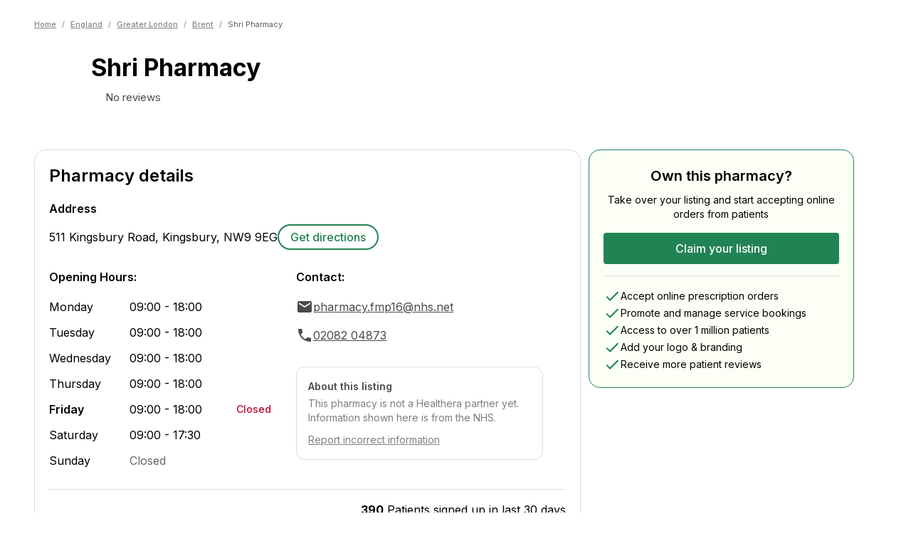

--- FILE ---
content_type: text/html; charset=utf-8
request_url: https://healthera.co.uk/app/pharmacies/england/greater-london/brent/shri-pharmacy/NW99EG
body_size: 23954
content:
<!DOCTYPE html><html lang="en" data-sentry-element="Html" data-sentry-component="MyDocument" data-sentry-source-file="_document.tsx"><head data-sentry-element="Head" data-sentry-source-file="_document.tsx"><meta charSet="utf-8" data-next-head=""/><meta name="viewport" content="initial-scale=1, width=device-width" data-sentry-element="meta" data-sentry-source-file="_app.tsx" data-next-head=""/><meta name="title" data-sentry-element="meta" data-sentry-source-file="_app.tsx" data-next-head=""/><meta name="og:title" data-sentry-element="meta" data-sentry-source-file="_app.tsx" data-next-head=""/><meta name="og:description" data-sentry-element="meta" data-sentry-source-file="_app.tsx" data-next-head=""/><meta name="og:image" data-sentry-element="meta" data-sentry-source-file="_app.tsx" data-next-head=""/><title data-next-head="">Shri Pharmacy | Pharmacy In NW9 9EG, London | Find Prescriptions, Services &amp; Medicines | Healthera</title><meta name="description" content="View information for Shri Pharmacy, a chemist in London. Use Healthera to order medicines, get treatments and book services online. Find out more at healthera.co.uk." data-sentry-element="meta" data-sentry-source-file="PharmacyLandingPage.tsx" data-next-head=""/><link rel="preconnect" href="https://maps.googleapis.com"/><link data-next-font="" rel="preconnect" href="/" crossorigin="anonymous"/><link rel="preload" href="/app/_next/static/css/383cc99a4cac1426.css" as="style"/><meta name="sentry-trace" content="cc16f2f4d3f76bd8bec1d142fd676920-45e7fffbf39355c5"/><meta name="baggage" content="sentry-environment=production,sentry-release=07a28711287b7f8f8853837e3e8ab7e8176ba694,sentry-public_key=456086063c6ddf4c9d55f4daf1c0eabc,sentry-trace_id=cc16f2f4d3f76bd8bec1d142fd676920,sentry-org_id=4509926735937536"/><link rel="icon" sizes="16x16" data-next-head=""/><link rel="icon" sizes="32x32" data-next-head=""/><link rel="icon" sizes="48x48" data-next-head=""/><link rel="icon" sizes="192x192" data-next-head=""/><link rel="icon" sizes="16x16, 32x32, 48x48, 192x192" data-next-head=""/><script type="application/ld+json" data-next-head="">{"@context":"https://schema.org","@type":"Pharmacy","name":"Shri Pharmacy","image":"","address":{"@type":"PostalAddress","streetAddress":"511 Kingsbury Road, Kingsbury","addressLocality":"","postalCode":"NW9 9EG","addressCountry":"GB"},"telephone":"02082 04873","aggregateRating":{"@type":"AggregateRating","ratingValue":0,"reviewCount":0,"itemReviewed":"Shri Pharmacy"},"openingHoursSpecification":[{"@type":"OpeningHoursSpecification","dayOfWeek":["Monday","Tuesday","Wednesday","Thursday","Friday"],"opens":"09:00","closes":"18:00"},{"@type":"OpeningHoursSpecification","dayOfWeek":["Saturday"],"opens":"09:00","closes":"17:30"},{"@type":"OpeningHoursSpecification","dayOfWeek":["Sunday"],"opens":"closed","closes":"closed"}]}</script><script type="application/ld+json" data-next-head="">{"@context":"https://schema.org/","@type":"BreadcrumbList","itemListElement":[{"@type":"ListItem","position":1,"name":"Home","item":"https://healthera.co.uk/"},{"@type":"ListItem","position":2,"name":"England","item":"https://healthera.co.uk/app/pharmacies/england"},{"@type":"ListItem","position":3,"name":"Greater London","item":"https://healthera.co.uk/app/pharmacies/england/greater-london"},{"@type":"ListItem","position":4,"name":"Brent","item":"https://healthera.co.uk/app/pharmacies/england/greater-london/brent"}]}</script><link rel="stylesheet" href="https://fonts.googleapis.com/css?family=Inter:300,400,500,600,700&amp;display=swap"/><link rel="stylesheet" href="/app/_next/static/css/383cc99a4cac1426.css" data-n-g=""/><noscript data-n-css=""></noscript><script defer="" noModule="" src="/app/_next/static/chunks/polyfills-42372ed130431b0a.js"></script><script src="/app/_next/static/chunks/webpack-131fdfe1d383befa.js" defer=""></script><script src="/app/_next/static/chunks/framework-1d9cf8db8ce1c98a.js" defer=""></script><script src="/app/_next/static/chunks/main-069ef8542ade50c7.js" defer=""></script><script src="/app/_next/static/chunks/pages/_app-7d5fcf553cac5a24.js" defer=""></script><script src="/app/_next/static/chunks/2746-a721ac2043bb566e.js" defer=""></script><script src="/app/_next/static/chunks/8195-20bdfb79400ca402.js" defer=""></script><script src="/app/_next/static/chunks/1967-ed0082d218a9a954.js" defer=""></script><script src="/app/_next/static/chunks/2598-2229d59982bf2e99.js" defer=""></script><script src="/app/_next/static/chunks/pages/pharmacies/%5Bcountry%5D/%5Bcounty%5D/%5Bcity%5D/%5BpharmacyName%5D/%5Bpostcode%5D-d1c7652b5251fca2.js" defer=""></script><script src="/app/_next/static/AkataVpjx93RasNcts4WA/_buildManifest.js" defer=""></script><script src="/app/_next/static/AkataVpjx93RasNcts4WA/_ssgManifest.js" defer=""></script></head><body><link rel="preload" as="image" href="/app/img/brands/healthera-green.svg"/><div id="__next"><style data-emotion="css-global 1e2f51l">html{-webkit-font-smoothing:antialiased;-moz-osx-font-smoothing:grayscale;box-sizing:border-box;-webkit-text-size-adjust:100%;}*,*::before,*::after{box-sizing:inherit;}strong,b{font-weight:700;}body{margin:0;color:var(--mui-palette-text-primary);font-family:Inter,Arial,sans-serif;font-weight:400;font-size:1rem;line-height:1.5;background-color:var(--mui-palette-background-default);}@media print{body{background-color:var(--mui-palette-common-white);}}body::backdrop{background-color:var(--mui-palette-background-default);}html{--web-primary:#218354;--web-foreground:#FFF;}</style><style data-emotion="css 1oh02li">@media (min-width:600px){.css-1oh02li{margin-top:unset;}}</style><style data-emotion="css n5b2i9">@media (min-width:600px){.css-n5b2i9{margin-top:unset;}}</style><div class="MuiBox-root css-n5b2i9" data-sentry-element="StyledContent" data-sentry-source-file="index.tsx"><style data-emotion="css 1i9gzuq">.css-1i9gzuq{min-height:calc(100vh - (56 + 310px));}</style><main data-sentry-element="StyledMain" data-sentry-source-file="index.tsx" class="css-1i9gzuq"><div class="MuiBox-root css-0" data-sentry-element="Box" data-sentry-component="PharmacyLanding" data-sentry-source-file="PharmacyLandingPage.tsx"><style data-emotion="css vy09ag">.css-vy09ag{max-width:1280px;width:100%;margin-left:auto;margin-right:auto;position:relative;padding-left:calc(3 * var(--mui-spacing));padding-right:calc(3 * var(--mui-spacing));}@media (min-width:600px){.css-vy09ag{padding-left:calc(3 * var(--mui-spacing));padding-right:calc(3 * var(--mui-spacing));}}@media (min-width:744px){.css-vy09ag{padding-left:calc(4 * var(--mui-spacing));padding-right:calc(4 * var(--mui-spacing));}}@media (min-width:1000px){.css-vy09ag{padding-left:calc(6 * var(--mui-spacing));padding-right:calc(6 * var(--mui-spacing));}}</style><style data-emotion="css q76vh1">.css-q76vh1{max-width:1280px;width:100%;margin-left:auto;margin-right:auto;position:relative;padding-left:calc(3 * var(--mui-spacing));padding-right:calc(3 * var(--mui-spacing));}@media (min-width:600px){.css-q76vh1{padding-left:calc(3 * var(--mui-spacing));padding-right:calc(3 * var(--mui-spacing));}}@media (min-width:744px){.css-q76vh1{padding-left:calc(4 * var(--mui-spacing));padding-right:calc(4 * var(--mui-spacing));}}@media (min-width:1000px){.css-q76vh1{padding-left:calc(6 * var(--mui-spacing));padding-right:calc(6 * var(--mui-spacing));}}</style><div class="MuiBox-root css-q76vh1" data-sentry-element="Layout" data-sentry-source-file="index.tsx" data-sentry-component="ContainerLayout"><style data-emotion="css 1fwzste">.css-1fwzste{padding-top:calc(2 * var(--mui-spacing));padding-bottom:calc(2 * var(--mui-spacing));}</style><div class="MuiBox-root css-1fwzste" data-sentry-element="Box" data-sentry-source-file="index.tsx"><style data-emotion="css 1nrdith">.css-1nrdith{-webkit-text-decoration:none;text-decoration:none;}@media (min-width:0px){.css-1nrdith{margin-top:32px;}}@media (min-width:600px){.css-1nrdith{margin-top:10px;}}@media (min-width:744px){.css-1nrdith{margin-top:10px;}}</style><div class="MuiBox-root css-1nrdith" data-sentry-element="Box" data-sentry-source-file="index.tsx" data-sentry-component="Breadcrumbs"><style data-emotion="css 10lpbnq">.css-10lpbnq{font-size:11px;-webkit-align-items:center;-webkit-box-align:center;-ms-flex-align:center;align-items:center;}</style><style data-emotion="css 1569bq6">.css-1569bq6{margin:0;font-family:Inter,Arial,sans-serif;font-weight:400;font-size:1rem;line-height:1.5;color:#868686;font-size:11px;-webkit-align-items:center;-webkit-box-align:center;-ms-flex-align:center;align-items:center;}</style><nav class="MuiTypography-root MuiTypography-body1 MuiBreadcrumbs-root css-1569bq6" aria-label="breadcrumb" data-sentry-element="BreadcrumbsComponent" data-sentry-source-file="index.tsx"><style data-emotion="css 51eq8m">.css-51eq8m{display:-webkit-box;display:-webkit-flex;display:-ms-flexbox;display:flex;-webkit-box-flex-wrap:wrap;-webkit-flex-wrap:wrap;-ms-flex-wrap:wrap;flex-wrap:wrap;-webkit-align-items:center;-webkit-box-align:center;-ms-flex-align:center;align-items:center;padding:0;margin:0;list-style:none;}</style><ol class="MuiBreadcrumbs-ol css-51eq8m"><li class="MuiBreadcrumbs-li"><a><style data-emotion="css 1sa1kgd">.css-1sa1kgd{display:inline;color:#868686;-webkit-text-decoration:underline;text-decoration:underline;font-size:11px;font-weight:500;}.css-1sa1kgd:hover{cursor:pointer;}</style><style data-emotion="css ty2rjc">.css-ty2rjc{display:inline;color:#868686;-webkit-text-decoration:underline;text-decoration:underline;font-size:11px;font-weight:500;}.css-ty2rjc:hover{cursor:pointer;}</style><div class="MuiBox-root css-ty2rjc" data-sentry-element="StyledLinkWrapper" data-sentry-source-file="index.tsx">Home</div></a></li><style data-emotion="css 1nd5pgh">.css-1nd5pgh{display:-webkit-box;display:-webkit-flex;display:-ms-flexbox;display:flex;-webkit-user-select:none;-moz-user-select:none;-ms-user-select:none;user-select:none;margin-left:8px;margin-right:8px;}</style><li aria-hidden="true" class="MuiBreadcrumbs-separator css-1nd5pgh">/</li><li class="MuiBreadcrumbs-li"><a><div class="MuiBox-root css-ty2rjc">England</div></a></li><li aria-hidden="true" class="MuiBreadcrumbs-separator css-1nd5pgh">/</li><li class="MuiBreadcrumbs-li"><a><div class="MuiBox-root css-ty2rjc">Greater London</div></a></li><li aria-hidden="true" class="MuiBreadcrumbs-separator css-1nd5pgh">/</li><li class="MuiBreadcrumbs-li"><a><div class="MuiBox-root css-ty2rjc">Brent</div></a></li><li aria-hidden="true" class="MuiBreadcrumbs-separator css-1nd5pgh">/</li><li class="MuiBreadcrumbs-li"><style data-emotion="css 1umr00h">.css-1umr00h{margin:0;font-family:Inter,Arial,sans-serif;font-weight:400;font-size:1rem;line-height:1.5;font-size:11px;color:#5E5E5E;}</style><p class="MuiTypography-root MuiTypography-body1 css-1umr00h" data-sentry-element="Typography" data-sentry-source-file="index.tsx">Shri Pharmacy</p></li></ol></nav></div></div><style data-emotion="css 8hrwy2">.css-8hrwy2{display:-webkit-box;display:-webkit-flex;display:-ms-flexbox;display:flex;gap:32px;margin-top:16px;margin-bottom:24px;}</style><div class="MuiBox-root css-8hrwy2" data-sentry-element="Box" data-sentry-source-file="index.tsx"><style data-emotion="css 1cg749g">.css-1cg749g{display:-webkit-box;display:-webkit-flex;display:-ms-flexbox;display:flex;-webkit-box-pack:center;-ms-flex-pack:center;-webkit-justify-content:center;justify-content:center;-webkit-align-items:center;-webkit-box-align:center;-ms-flex-align:center;align-items:center;width:80px;height:80px;position:relative;}</style><div class="MuiBox-root css-1cg749g"><span style="box-sizing:border-box;display:block;overflow:hidden;width:initial;height:initial;background:none;opacity:1;border:0;margin:0;padding:0;position:absolute;top:0;left:0;bottom:0;right:0"><img alt="Default pharmacy icon" src="[data-uri]" decoding="async" data-nimg="fill" style="position:absolute;top:0;left:0;bottom:0;right:0;box-sizing:border-box;padding:0;border:none;margin:auto;display:block;width:0;height:0;min-width:100%;max-width:100%;min-height:100%;max-height:100%;object-fit:contain"/><noscript><img alt="Default pharmacy icon" loading="lazy" decoding="async" data-nimg="fill" style="position:absolute;top:0;left:0;bottom:0;right:0;box-sizing:border-box;padding:0;border:none;margin:auto;display:block;width:0;height:0;min-width:100%;max-width:100%;min-height:100%;max-height:100%;object-fit:contain" sizes="100vw" srcSet="/app/_next/static/media/healthera-pharmacy-icon.3d6b6e85.svg 640w, /app/_next/static/media/healthera-pharmacy-icon.3d6b6e85.svg 750w, /app/_next/static/media/healthera-pharmacy-icon.3d6b6e85.svg 828w, /app/_next/static/media/healthera-pharmacy-icon.3d6b6e85.svg 1080w, /app/_next/static/media/healthera-pharmacy-icon.3d6b6e85.svg 1200w, /app/_next/static/media/healthera-pharmacy-icon.3d6b6e85.svg 1920w, /app/_next/static/media/healthera-pharmacy-icon.3d6b6e85.svg 2048w, /app/_next/static/media/healthera-pharmacy-icon.3d6b6e85.svg 3840w" src="/app/_next/static/media/healthera-pharmacy-icon.3d6b6e85.svg"/></noscript></span></div><style data-emotion="css 1sy0xge">.css-1sy0xge{height:-webkit-fit-content;height:-moz-fit-content;height:fit-content;}</style><div class="MuiBox-root css-1sy0xge" data-sentry-element="Box" data-sentry-source-file="index.tsx"><style data-emotion="css bfktb4">.css-bfktb4{margin:0;font-family:Inter,Arial,sans-serif;font-weight:400;font-size:2.125rem;line-height:1.235;font-weight:700;}</style><h1 class="MuiTypography-root MuiTypography-h4 css-bfktb4" data-sentry-element="Typography" data-sentry-source-file="index.tsx">Shri Pharmacy</h1><style data-emotion="css hqk9ka">.css-hqk9ka{display:-webkit-box;display:-webkit-flex;display:-ms-flexbox;display:flex;-webkit-align-items:center;-webkit-box-align:center;-ms-flex-align:center;align-items:center;gap:8px;margin-top:12px;}</style><div class="MuiBox-root css-hqk9ka" data-sentry-element="Box" data-sentry-source-file="index.tsx"><style data-emotion="css 1osja9u">.css-1osja9u{display:-webkit-box;display:-webkit-flex;display:-ms-flexbox;display:flex;-webkit-align-items:center;-webkit-box-align:center;-ms-flex-align:center;align-items:center;gap:4px;-webkit-box-flex-wrap:wrap;-webkit-flex-wrap:wrap;-ms-flex-wrap:wrap;flex-wrap:wrap;}</style><div class="MuiBox-root css-1osja9u"><style data-emotion="css 1o6849t">.css-1o6849t{position:relative;width:16px;height:16px;display:-webkit-inline-box;display:-webkit-inline-flex;display:-ms-inline-flexbox;display:inline-flex;margin-right:calc(0.5 * var(--mui-spacing));}</style><div class="MuiBox-root css-1o6849t"><span style="box-sizing:border-box;display:block;overflow:hidden;width:initial;height:initial;background:none;opacity:1;border:0;margin:0;padding:0;position:absolute;top:0;left:0;bottom:0;right:0"><img alt="Empty rating star" src="[data-uri]" decoding="async" data-nimg="fill" style="position:absolute;top:0;left:0;bottom:0;right:0;box-sizing:border-box;padding:0;border:none;margin:auto;display:block;width:0;height:0;min-width:100%;max-width:100%;min-height:100%;max-height:100%;object-fit:contain"/><noscript><img alt="Empty rating star" loading="lazy" decoding="async" data-nimg="fill" style="position:absolute;top:0;left:0;bottom:0;right:0;box-sizing:border-box;padding:0;border:none;margin:auto;display:block;width:0;height:0;min-width:100%;max-width:100%;min-height:100%;max-height:100%;object-fit:contain" sizes="100vw" srcSet="/app/_next/static/media/grayratingstar.41acb32c.svg 640w, /app/_next/static/media/grayratingstar.41acb32c.svg 750w, /app/_next/static/media/grayratingstar.41acb32c.svg 828w, /app/_next/static/media/grayratingstar.41acb32c.svg 1080w, /app/_next/static/media/grayratingstar.41acb32c.svg 1200w, /app/_next/static/media/grayratingstar.41acb32c.svg 1920w, /app/_next/static/media/grayratingstar.41acb32c.svg 2048w, /app/_next/static/media/grayratingstar.41acb32c.svg 3840w" src="/app/_next/static/media/grayratingstar.41acb32c.svg"/></noscript></span></div><style data-emotion="css 7yewre">.css-7yewre{margin:0;font-family:Inter,Arial,sans-serif;font-style:normal;font-weight:400;font-size:.93rem;line-height:1.25rem;color:#4B4B4B;}</style><span class="MuiTypography-root MuiTypography-body6Regular css-7yewre">No reviews</span></div></div></div><style data-emotion="css 11rhpv0">.css-11rhpv0{display:-webkit-box;display:-webkit-flex;display:-ms-flexbox;display:flex;-webkit-flex-direction:column;-ms-flex-direction:column;flex-direction:column;margin-left:auto;text-align:right;}</style><div class="MuiBox-root css-11rhpv0" data-sentry-element="Box" data-sentry-source-file="index.tsx"><style data-emotion="css 1qcdd0t">.css-1qcdd0t{display:none;-webkit-flex-direction:column;-ms-flex-direction:column;flex-direction:column;gap:4px;}</style><div class="MuiBox-root css-1qcdd0t" data-sentry-element="Box" data-sentry-component="NHSServices" data-sentry-source-file="index.tsx"><style data-emotion="css 1gtnh8x">.css-1gtnh8x{margin-left:auto;text-align:right;width:51px;height:20px;}</style><div class="MuiBox-root css-1gtnh8x" data-sentry-element="Box" data-sentry-source-file="index.tsx"><span style="box-sizing:border-box;display:inline-block;overflow:hidden;width:initial;height:initial;background:none;opacity:1;border:0;margin:0;padding:0;position:relative;max-width:100%"><span style="box-sizing:border-box;display:block;width:initial;height:initial;background:none;opacity:1;border:0;margin:0;padding:0;max-width:100%"><img style="display:block;max-width:100%;width:initial;height:initial;background:none;opacity:1;border:0;margin:0;padding:0" alt="" aria-hidden="true" src="data:image/svg+xml,%3csvg%20xmlns=%27http://www.w3.org/2000/svg%27%20version=%271.1%27%20width=%2751%27%20height=%2720%27/%3e"/></span><img alt="NHS logo" data-sentry-element="Image" data-sentry-source-file="index.tsx" src="[data-uri]" decoding="async" data-nimg="intrinsic" style="position:absolute;top:0;left:0;bottom:0;right:0;box-sizing:border-box;padding:0;border:none;margin:auto;display:block;width:0;height:0;min-width:100%;max-width:100%;min-height:100%;max-height:100%"/><noscript><img alt="NHS logo" data-sentry-element="Image" data-sentry-source-file="index.tsx" loading="lazy" decoding="async" data-nimg="intrinsic" style="position:absolute;top:0;left:0;bottom:0;right:0;box-sizing:border-box;padding:0;border:none;margin:auto;display:block;width:0;height:0;min-width:100%;max-width:100%;min-height:100%;max-height:100%" srcSet="/app/_next/static/media/nhs_logo.b6a17f4e.svg 1x, /app/_next/static/media/nhs_logo.b6a17f4e.svg 2x" src="/app/_next/static/media/nhs_logo.b6a17f4e.svg"/></noscript></span></div><style data-emotion="css fm46nz">.css-fm46nz{margin:0;font-family:Inter,Arial,sans-serif;font-style:normal;font-weight:700;font-size:1rem;line-height:1.25rem;white-space:nowrap;}</style><span class="MuiTypography-root MuiTypography-body5Bold css-fm46nz" data-sentry-element="Typography" data-sentry-source-file="index.tsx">Providing NHS services</span></div></div></div></div><style data-emotion="css 1cdfkg7">.css-1cdfkg7{background-color:color-mix(in oklab, #218354 10%, #fff);padding-top:32px;}</style><div class="MuiBox-root css-1cdfkg7" data-sentry-element="Box" data-sentry-source-file="PharmacyLandingPage.tsx"><div class="MuiBox-root css-q76vh1" data-sentry-element="Layout" data-sentry-source-file="index.tsx" data-sentry-component="ContainerLayout"><style data-emotion="css 1p6p7rj">.css-1p6p7rj{--Grid-columns:12;--Grid-columnSpacing:calc(4 * var(--mui-spacing));--Grid-rowSpacing:calc(4 * var(--mui-spacing));-webkit-flex-direction:row;-ms-flex-direction:row;flex-direction:row;min-width:0;box-sizing:border-box;display:-webkit-box;display:-webkit-flex;display:-ms-flexbox;display:flex;-webkit-box-flex-wrap:wrap;-webkit-flex-wrap:wrap;-ms-flex-wrap:wrap;flex-wrap:wrap;gap:var(--Grid-rowSpacing) var(--Grid-columnSpacing);}.css-1p6p7rj >*{--Grid-parent-columns:12;}.css-1p6p7rj >*{--Grid-parent-columnSpacing:calc(4 * var(--mui-spacing));}.css-1p6p7rj >*{--Grid-parent-rowSpacing:calc(4 * var(--mui-spacing));}</style><div class="MuiGrid-root MuiGrid-container MuiGrid-direction-xs-row MuiGrid-spacing-xs-4 css-1p6p7rj" data-sentry-element="Grid" data-sentry-source-file="PharmacyLandingPage.tsx"><style data-emotion="css nhh8j9">.css-nhh8j9{-webkit-box-flex:0;-webkit-flex-grow:0;-ms-flex-positive:0;flex-grow:0;-webkit-flex-basis:auto;-ms-flex-preferred-size:auto;flex-basis:auto;width:calc(100% * 12 / var(--Grid-parent-columns) - (var(--Grid-parent-columns) - 12) * (var(--Grid-parent-columnSpacing) / var(--Grid-parent-columns)));min-width:0;box-sizing:border-box;}@media (min-width:1000px){.css-nhh8j9{-webkit-box-flex:0;-webkit-flex-grow:0;-ms-flex-positive:0;flex-grow:0;-webkit-flex-basis:auto;-ms-flex-preferred-size:auto;flex-basis:auto;width:calc(100% * 8 / var(--Grid-parent-columns) - (var(--Grid-parent-columns) - 8) * (var(--Grid-parent-columnSpacing) / var(--Grid-parent-columns)));}}</style><div class="MuiGrid-root MuiGrid-direction-xs-row MuiGrid-grid-xs-12 MuiGrid-grid-lg-8 css-nhh8j9" data-sentry-element="Grid" data-sentry-source-file="PharmacyLandingPage.tsx"><style data-emotion="css 1nvmleg">.css-1nvmleg{display:-webkit-box;display:-webkit-flex;display:-ms-flexbox;display:flex;-webkit-flex-direction:column;-ms-flex-direction:column;flex-direction:column;gap:calc(3 * var(--mui-spacing));margin-bottom:calc(3 * var(--mui-spacing));}</style><div class="MuiBox-root css-1nvmleg" data-sentry-element="Box" data-sentry-source-file="PharmacyLandingPage.tsx"><style data-emotion="css 1fsi5jq">.css-1fsi5jq{max-width:768px;border-radius:16px;background-color:#FFFFFF;border:1px solid #DDDDDD;margin:0 0 0 0;padding:20px;width:100%;}</style><div class="MuiBox-root css-1fsi5jq" data-sentry-element="Box" data-sentry-component="SectionCard" data-sentry-source-file="index.tsx"><style data-emotion="css 14r34si">.css-14r34si{background-color:#FFFFFF;}</style><div class="MuiBox-root css-14r34si" data-sentry-element="Box" data-sentry-source-file="index.tsx"><style data-emotion="css 61n2nw">.css-61n2nw{display:-webkit-box;display:-webkit-flex;display:-ms-flexbox;display:flex;-webkit-box-pack:justify;-webkit-justify-content:space-between;justify-content:space-between;-webkit-align-items:center;-webkit-box-align:center;-ms-flex-align:center;align-items:center;margin-bottom:calc(2 * var(--mui-spacing));}</style><div class="MuiBox-root css-61n2nw" data-sentry-element="Box" data-sentry-source-file="index.tsx"><style data-emotion="css 187oh6">.css-187oh6{margin:0;font-family:Inter,Arial,sans-serif;font-weight:400;font-size:1.5rem;line-height:1.334;font-weight:600;}</style><h2 class="MuiTypography-root MuiTypography-h5 css-187oh6" data-sentry-element="Typography" data-sentry-source-file="index.tsx">Pharmacy details</h2></div><style data-emotion="css 1w3ufwa">.css-1w3ufwa{margin-bottom:calc(3 * var(--mui-spacing));}</style><div class="MuiBox-root css-1w3ufwa" data-sentry-element="Box" data-sentry-source-file="index.tsx"><style data-emotion="css 13zh1r8">.css-13zh1r8{margin:0;font-family:Inter,Arial,sans-serif;font-weight:400;font-size:1rem;line-height:1.75;font-weight:600;margin-bottom:var(--mui-spacing);}</style><h3 class="MuiTypography-root MuiTypography-subtitle1 css-13zh1r8" data-sentry-element="Typography" data-sentry-source-file="index.tsx">Address</h3><style data-emotion="css t4lqx3">.css-t4lqx3{display:-webkit-box;display:-webkit-flex;display:-ms-flexbox;display:flex;-webkit-box-flex-wrap:wrap;-webkit-flex-wrap:wrap;-ms-flex-wrap:wrap;flex-wrap:wrap;gap:calc(2 * var(--mui-spacing));-webkit-align-items:center;-webkit-box-align:center;-ms-flex-align:center;align-items:center;}</style><div class="MuiBox-root css-t4lqx3" data-sentry-element="Box" data-sentry-source-file="index.tsx"><style data-emotion="css 1d2cxcw">.css-1d2cxcw{margin:0;font-family:Inter,Arial,sans-serif;font-weight:400;font-size:1rem;line-height:1.5;}</style><p class="MuiTypography-root MuiTypography-body1 css-1d2cxcw" data-sentry-element="Typography" data-sentry-source-file="index.tsx">511 Kingsbury Road, Kingsbury<!-- -->, <!-- -->NW9 9EG</p><style data-emotion="css 1vq9u9z">.css-1vq9u9z{display:-webkit-box;display:-webkit-flex;display:-ms-flexbox;display:flex;gap:calc(2 * var(--mui-spacing));}</style><div class="MuiBox-root css-1vq9u9z" data-sentry-element="Box" data-sentry-source-file="index.tsx"><style data-emotion="css 1gq9mf6">.css-1gq9mf6{-webkit-text-decoration:underline;text-decoration:underline;text-decoration-color:var(--Link-underlineColor);--Link-underlineColor:rgba(var(--mui-palette-primary-mainChannel) / 0.4);display:inline-block;color:#218354;border:2px solid #218354;border-radius:calc(12 * var(--mui-shape-borderRadius));padding:calc(0.5 * var(--mui-spacing)) calc(2 * var(--mui-spacing));-webkit-text-decoration:none;text-decoration:none;font-weight:500;min-width:140px;text-align:center;white-space:nowrap;}.css-1gq9mf6:hover{text-decoration-color:inherit;}.css-1gq9mf6:hover{background-color:#21835410;}</style><style data-emotion="css 1cbx3dr">.css-1cbx3dr{margin:0;font:inherit;line-height:inherit;letter-spacing:inherit;color:var(--mui-palette-primary-main);-webkit-text-decoration:underline;text-decoration:underline;text-decoration-color:var(--Link-underlineColor);--Link-underlineColor:rgba(var(--mui-palette-primary-mainChannel) / 0.4);display:inline-block;color:#218354;border:2px solid #218354;border-radius:calc(12 * var(--mui-shape-borderRadius));padding:calc(0.5 * var(--mui-spacing)) calc(2 * var(--mui-spacing));-webkit-text-decoration:none;text-decoration:none;font-weight:500;min-width:140px;text-align:center;white-space:nowrap;}.css-1cbx3dr:hover{text-decoration-color:inherit;}.css-1cbx3dr:hover{background-color:#21835410;}</style><a class="MuiTypography-root MuiTypography-inherit MuiLink-root MuiLink-underlineAlways css-1cbx3dr" href="https://maps.google.com/maps?q=511 Kingsbury Road, Kingsbury, NW9 9EG" target="_blank" data-sentry-element="Link" data-sentry-source-file="index.tsx">Get directions</a></div></div></div><div class="MuiGrid-root MuiGrid-container MuiGrid-direction-xs-row MuiGrid-spacing-xs-4 css-1p6p7rj" data-sentry-element="Grid" data-sentry-source-file="index.tsx"><style data-emotion="css tclh2c">.css-tclh2c{-webkit-box-flex:0;-webkit-flex-grow:0;-ms-flex-positive:0;flex-grow:0;-webkit-flex-basis:auto;-ms-flex-preferred-size:auto;flex-basis:auto;width:calc(100% * 12 / var(--Grid-parent-columns) - (var(--Grid-parent-columns) - 12) * (var(--Grid-parent-columnSpacing) / var(--Grid-parent-columns)));min-width:0;box-sizing:border-box;}@media (min-width:744px){.css-tclh2c{-webkit-box-flex:0;-webkit-flex-grow:0;-ms-flex-positive:0;flex-grow:0;-webkit-flex-basis:auto;-ms-flex-preferred-size:auto;flex-basis:auto;width:calc(100% * 6 / var(--Grid-parent-columns) - (var(--Grid-parent-columns) - 6) * (var(--Grid-parent-columnSpacing) / var(--Grid-parent-columns)));}}</style><div class="MuiGrid-root MuiGrid-direction-xs-row MuiGrid-grid-xs-12 MuiGrid-grid-md-6 css-tclh2c" data-sentry-element="Grid" data-sentry-source-file="index.tsx"><style data-emotion="css 7r9u9c">.css-7r9u9c{margin:0;font-family:Inter,Arial,sans-serif;font-weight:400;font-size:1rem;line-height:1.75;font-weight:600;margin-bottom:calc(2 * var(--mui-spacing));}</style><h3 class="MuiTypography-root MuiTypography-subtitle1 css-7r9u9c" data-sentry-element="Typography" data-sentry-source-file="index.tsx">Opening Hours:</h3><style data-emotion="css 18bu0zo">.css-18bu0zo{--Grid-columns:12;--Grid-columnSpacing:calc(0.5 * var(--mui-spacing));--Grid-rowSpacing:calc(0.5 * var(--mui-spacing));-webkit-flex-direction:row;-ms-flex-direction:row;flex-direction:row;min-width:0;box-sizing:border-box;display:-webkit-box;display:-webkit-flex;display:-ms-flexbox;display:flex;-webkit-box-flex-wrap:wrap;-webkit-flex-wrap:wrap;-ms-flex-wrap:wrap;flex-wrap:wrap;gap:var(--Grid-rowSpacing) var(--Grid-columnSpacing);}.css-18bu0zo >*{--Grid-parent-columns:12;}.css-18bu0zo >*{--Grid-parent-columnSpacing:calc(0.5 * var(--mui-spacing));}.css-18bu0zo >*{--Grid-parent-rowSpacing:calc(0.5 * var(--mui-spacing));}</style><div class="MuiGrid-root MuiGrid-container MuiGrid-direction-xs-row MuiGrid-spacing-xs-0.5 css-18bu0zo"><style data-emotion="css kmeiit">.css-kmeiit{--Grid-columns:12;-webkit-box-flex:0;-webkit-flex-grow:0;-ms-flex-positive:0;flex-grow:0;-webkit-flex-basis:auto;-ms-flex-preferred-size:auto;flex-basis:auto;width:calc(100% * 12 / var(--Grid-parent-columns) - (var(--Grid-parent-columns) - 12) * (var(--Grid-parent-columnSpacing) / var(--Grid-parent-columns)));-webkit-flex-direction:row;-ms-flex-direction:row;flex-direction:row;min-width:0;box-sizing:border-box;display:-webkit-box;display:-webkit-flex;display:-ms-flexbox;display:flex;-webkit-box-flex-wrap:wrap;-webkit-flex-wrap:wrap;-ms-flex-wrap:wrap;flex-wrap:wrap;gap:var(--Grid-rowSpacing) var(--Grid-columnSpacing);-webkit-align-items:center;-webkit-box-align:center;-ms-flex-align:center;align-items:center;-webkit-box-flex-wrap:nowrap;-webkit-flex-wrap:nowrap;-ms-flex-wrap:nowrap;flex-wrap:nowrap;margin-bottom:calc(1.5 * var(--mui-spacing));}</style><div class="MuiGrid-root MuiGrid-container MuiGrid-direction-xs-row MuiGrid-grid-xs-12 css-kmeiit"><style data-emotion="css 1pyh3zk">.css-1pyh3zk{-webkit-box-flex:0;-webkit-flex-grow:0;-ms-flex-positive:0;flex-grow:0;-webkit-flex-basis:auto;-ms-flex-preferred-size:auto;flex-basis:auto;width:calc(100% * 4 / var(--Grid-parent-columns) - (var(--Grid-parent-columns) - 4) * (var(--Grid-parent-columnSpacing) / var(--Grid-parent-columns)));min-width:0;box-sizing:border-box;-webkit-flex-shrink:0;-ms-flex-negative:0;flex-shrink:0;}</style><div class="MuiGrid-root MuiGrid-direction-xs-row MuiGrid-grid-xs-4 css-1pyh3zk"><style data-emotion="css 1fpza7w">.css-1fpza7w{margin:0;font-family:Inter,Arial,sans-serif;font-weight:400;font-size:1rem;line-height:1.5;font-weight:400;}</style><p class="MuiTypography-root MuiTypography-body1 css-1fpza7w">Monday</p></div><style data-emotion="css an6ne6">.css-an6ne6{-webkit-box-flex:0;-webkit-flex-grow:0;-ms-flex-positive:0;flex-grow:0;-webkit-flex-basis:auto;-ms-flex-preferred-size:auto;flex-basis:auto;width:calc(100% * 5 / var(--Grid-parent-columns) - (var(--Grid-parent-columns) - 5) * (var(--Grid-parent-columnSpacing) / var(--Grid-parent-columns)));min-width:0;box-sizing:border-box;-webkit-box-flex:1;-webkit-flex-grow:1;-ms-flex-positive:1;flex-grow:1;}</style><div class="MuiGrid-root MuiGrid-direction-xs-row MuiGrid-grid-xs-5 css-an6ne6"><p class="MuiTypography-root MuiTypography-body1 css-1d2cxcw"><span class="MuiBox-root css-0">09:00 - 18:00</span></p></div><style data-emotion="css tu2bdi">.css-tu2bdi{-webkit-box-flex:0;-webkit-flex-grow:0;-ms-flex-positive:0;flex-grow:0;-webkit-flex-basis:auto;-ms-flex-preferred-size:auto;flex-basis:auto;width:calc(100% * 3 / var(--Grid-parent-columns) - (var(--Grid-parent-columns) - 3) * (var(--Grid-parent-columnSpacing) / var(--Grid-parent-columns)));min-width:0;box-sizing:border-box;text-align:left;-webkit-flex-shrink:0;-ms-flex-negative:0;flex-shrink:0;}</style><div class="MuiGrid-root MuiGrid-direction-xs-row MuiGrid-grid-xs-3 css-tu2bdi"></div></div><div class="MuiGrid-root MuiGrid-container MuiGrid-direction-xs-row MuiGrid-grid-xs-12 css-kmeiit"><div class="MuiGrid-root MuiGrid-direction-xs-row MuiGrid-grid-xs-4 css-1pyh3zk"><p class="MuiTypography-root MuiTypography-body1 css-1fpza7w">Tuesday</p></div><div class="MuiGrid-root MuiGrid-direction-xs-row MuiGrid-grid-xs-5 css-an6ne6"><p class="MuiTypography-root MuiTypography-body1 css-1d2cxcw"><span class="MuiBox-root css-0">09:00 - 18:00</span></p></div><div class="MuiGrid-root MuiGrid-direction-xs-row MuiGrid-grid-xs-3 css-tu2bdi"></div></div><div class="MuiGrid-root MuiGrid-container MuiGrid-direction-xs-row MuiGrid-grid-xs-12 css-kmeiit"><div class="MuiGrid-root MuiGrid-direction-xs-row MuiGrid-grid-xs-4 css-1pyh3zk"><p class="MuiTypography-root MuiTypography-body1 css-1fpza7w">Wednesday</p></div><div class="MuiGrid-root MuiGrid-direction-xs-row MuiGrid-grid-xs-5 css-an6ne6"><p class="MuiTypography-root MuiTypography-body1 css-1d2cxcw"><span class="MuiBox-root css-0">09:00 - 18:00</span></p></div><div class="MuiGrid-root MuiGrid-direction-xs-row MuiGrid-grid-xs-3 css-tu2bdi"></div></div><div class="MuiGrid-root MuiGrid-container MuiGrid-direction-xs-row MuiGrid-grid-xs-12 css-kmeiit"><div class="MuiGrid-root MuiGrid-direction-xs-row MuiGrid-grid-xs-4 css-1pyh3zk"><p class="MuiTypography-root MuiTypography-body1 css-1fpza7w">Thursday</p></div><div class="MuiGrid-root MuiGrid-direction-xs-row MuiGrid-grid-xs-5 css-an6ne6"><p class="MuiTypography-root MuiTypography-body1 css-1d2cxcw"><span class="MuiBox-root css-0">09:00 - 18:00</span></p></div><div class="MuiGrid-root MuiGrid-direction-xs-row MuiGrid-grid-xs-3 css-tu2bdi"></div></div><div class="MuiGrid-root MuiGrid-container MuiGrid-direction-xs-row MuiGrid-grid-xs-12 css-kmeiit"><div class="MuiGrid-root MuiGrid-direction-xs-row MuiGrid-grid-xs-4 css-1pyh3zk"><style data-emotion="css j7q2j1">.css-j7q2j1{margin:0;font-family:Inter,Arial,sans-serif;font-weight:400;font-size:1rem;line-height:1.5;font-weight:600;}</style><p class="MuiTypography-root MuiTypography-body1 css-j7q2j1">Friday</p></div><div class="MuiGrid-root MuiGrid-direction-xs-row MuiGrid-grid-xs-5 css-an6ne6"><p class="MuiTypography-root MuiTypography-body1 css-1d2cxcw"><span class="MuiBox-root css-0">09:00 - 18:00</span></p></div><div class="MuiGrid-root MuiGrid-direction-xs-row MuiGrid-grid-xs-3 css-tu2bdi"><style data-emotion="css 1noo8to">.css-1noo8to{margin:0;font-family:Inter,Arial,sans-serif;font-weight:400;font-size:0.875rem;line-height:1.43;color:var(--mui-palette-error-main);font-weight:500;}</style><p class="MuiTypography-root MuiTypography-body2 css-1noo8to">Closed</p></div></div><div class="MuiGrid-root MuiGrid-container MuiGrid-direction-xs-row MuiGrid-grid-xs-12 css-kmeiit"><div class="MuiGrid-root MuiGrid-direction-xs-row MuiGrid-grid-xs-4 css-1pyh3zk"><p class="MuiTypography-root MuiTypography-body1 css-1fpza7w">Saturday</p></div><div class="MuiGrid-root MuiGrid-direction-xs-row MuiGrid-grid-xs-5 css-an6ne6"><p class="MuiTypography-root MuiTypography-body1 css-1d2cxcw"><span class="MuiBox-root css-0">09:00 - 17:30</span></p></div><div class="MuiGrid-root MuiGrid-direction-xs-row MuiGrid-grid-xs-3 css-tu2bdi"></div></div><div class="MuiGrid-root MuiGrid-container MuiGrid-direction-xs-row MuiGrid-grid-xs-12 css-kmeiit"><div class="MuiGrid-root MuiGrid-direction-xs-row MuiGrid-grid-xs-4 css-1pyh3zk"><p class="MuiTypography-root MuiTypography-body1 css-1fpza7w">Sunday</p></div><div class="MuiGrid-root MuiGrid-direction-xs-row MuiGrid-grid-xs-5 css-an6ne6"><p class="MuiTypography-root MuiTypography-body1 css-1d2cxcw"><style data-emotion="css 1lrikuc">.css-1lrikuc{color:#666666;}</style><span class="MuiBox-root css-1lrikuc">Closed</span></p></div><div class="MuiGrid-root MuiGrid-direction-xs-row MuiGrid-grid-xs-3 css-tu2bdi"></div></div></div></div><div class="MuiGrid-root MuiGrid-direction-xs-row MuiGrid-grid-xs-12 MuiGrid-grid-md-6 css-tclh2c" data-sentry-element="Grid" data-sentry-source-file="index.tsx"><h3 class="MuiTypography-root MuiTypography-subtitle1 css-7r9u9c" data-sentry-element="Typography" data-sentry-source-file="index.tsx">Contact:</h3><style data-emotion="css kwltuc">.css-kwltuc{margin-bottom:calc(2 * var(--mui-spacing));width:100%;overflow:hidden;}</style><div class="MuiBox-root css-kwltuc" data-sentry-element="Box" data-sentry-source-file="index.tsx"><style data-emotion="css 1yx9sry">.css-1yx9sry{-webkit-text-decoration:underline;text-decoration:underline;text-decoration-color:var(--Link-underlineColor);--Link-underlineColor:rgba(var(--mui-palette-primary-mainChannel) / 0.4);display:-webkit-box;display:-webkit-flex;display:-ms-flexbox;display:flex;-webkit-align-items:center;-webkit-box-align:center;-ms-flex-align:center;align-items:center;gap:var(--mui-spacing);margin-bottom:calc(2 * var(--mui-spacing));color:#4B4B4B;width:100%;}.css-1yx9sry:hover{text-decoration-color:inherit;}.css-1yx9sry:hover,.css-1yx9sry:focus{color:#218354;}</style><style data-emotion="css 1mvnqr4">.css-1mvnqr4{margin:0;font:inherit;line-height:inherit;letter-spacing:inherit;color:var(--mui-palette-primary-main);-webkit-text-decoration:underline;text-decoration:underline;text-decoration-color:var(--Link-underlineColor);--Link-underlineColor:rgba(var(--mui-palette-primary-mainChannel) / 0.4);display:-webkit-box;display:-webkit-flex;display:-ms-flexbox;display:flex;-webkit-align-items:center;-webkit-box-align:center;-ms-flex-align:center;align-items:center;gap:var(--mui-spacing);margin-bottom:calc(2 * var(--mui-spacing));color:#4B4B4B;width:100%;}.css-1mvnqr4:hover{text-decoration-color:inherit;}.css-1mvnqr4:hover,.css-1mvnqr4:focus{color:#218354;}</style><a class="MuiTypography-root MuiTypography-inherit MuiLink-root MuiLink-underlineAlways css-1mvnqr4" href="mailto:pharmacy.fmp16@nhs.net" target="_blank"><style data-emotion="css ek38ae">.css-ek38ae{-webkit-user-select:none;-moz-user-select:none;-ms-user-select:none;user-select:none;width:1em;height:1em;display:inline-block;-webkit-flex-shrink:0;-ms-flex-negative:0;flex-shrink:0;-webkit-transition:fill 300ms cubic-bezier(0.4, 0, 0.2, 1) 0ms;transition:fill 300ms cubic-bezier(0.4, 0, 0.2, 1) 0ms;fill:currentColor;font-size:1.5rem;-webkit-flex-shrink:0;-ms-flex-negative:0;flex-shrink:0;color:currentColor;}</style><svg class="MuiSvgIcon-root MuiSvgIcon-fontSizeMedium css-ek38ae" focusable="false" aria-hidden="true" viewBox="0 0 24 24"><path d="M20 4H4c-1.1 0-1.99.9-1.99 2L2 18c0 1.1.9 2 2 2h16c1.1 0 2-.9 2-2V6c0-1.1-.9-2-2-2m0 4-8 5-8-5V6l8 5 8-5z"></path></svg><style data-emotion="css wh9jvl">.css-wh9jvl{max-width:calc(100% - 32px);}</style><div class="MuiBox-root css-wh9jvl"><style data-emotion="css 6l6ppn">.css-6l6ppn{margin:0;font-family:Inter,Arial,sans-serif;font-weight:400;font-size:1rem;line-height:1.5;word-break:break-all;overflow-wrap:break-word;width:100%;display:inline-block;-webkit-text-decoration:underline;text-decoration:underline;}</style><p class="MuiTypography-root MuiTypography-body1 css-6l6ppn">pharmacy.fmp16@nhs.net</p></div></a><a class="MuiTypography-root MuiTypography-inherit MuiLink-root MuiLink-underlineAlways css-1mvnqr4" href="tel:02082 04873"><svg class="MuiSvgIcon-root MuiSvgIcon-fontSizeMedium css-ek38ae" focusable="false" aria-hidden="true" viewBox="0 0 24 24"><path d="M6.62 10.79c1.44 2.83 3.76 5.14 6.59 6.59l2.2-2.2c.27-.27.67-.36 1.02-.24 1.12.37 2.33.57 3.57.57.55 0 1 .45 1 1V20c0 .55-.45 1-1 1-9.39 0-17-7.61-17-17 0-.55.45-1 1-1h3.5c.55 0 1 .45 1 1 0 1.25.2 2.45.57 3.57.11.35.03.74-.25 1.02z"></path></svg><div class="MuiBox-root css-wh9jvl"><p class="MuiTypography-root MuiTypography-body1 css-6l6ppn">02082 04873</p></div></a></div><style data-emotion="css 1ww8wln">.css-1ww8wln{margin-bottom:calc(2 * var(--mui-spacing));width:100%;overflow:hidden;border:1px solid #ddd;border-radius:12px;padding:16px;}</style><div class="MuiBox-root css-1ww8wln" data-sentry-element="Box" data-sentry-source-file="index.tsx"><style data-emotion="css 1wd383b">.css-1wd383b{margin:0;font-family:Inter,Arial,sans-serif;font-weight:500;font-size:0.875rem;line-height:1.57;font-weight:600;margin-bottom:calc(0.5 * var(--mui-spacing));color:#4B4B4B;}</style><h4 class="MuiTypography-root MuiTypography-subtitle2 css-1wd383b" data-sentry-element="Typography" data-sentry-source-file="index.tsx">About this listing</h4><style data-emotion="css 1d9u8y3">.css-1d9u8y3{margin:0;font-family:Inter,Arial,sans-serif;font-weight:400;font-size:0.875rem;line-height:1.43;color:rgb(127, 127, 127);margin-bottom:var(--mui-spacing);}</style><p class="MuiTypography-root MuiTypography-body2 css-1d9u8y3" data-sentry-element="Typography" data-sentry-source-file="index.tsx">This pharmacy is not a Healthera partner yet. Information shown here is from the NHS.</p><style data-emotion="css 1247a">.css-1247a{-webkit-text-decoration:underline;text-decoration:underline;text-decoration-color:var(--Link-underlineColor);color:rgb(127, 127, 127);-webkit-text-decoration:underline;text-decoration:underline;}.css-1247a:hover{text-decoration-color:inherit;}.css-1247a:hover,.css-1247a:focus{color:#000;}</style><style data-emotion="css 1uan2on">.css-1uan2on{margin:0;font-family:Inter,Arial,sans-serif;font-weight:400;font-size:0.875rem;line-height:1.43;color:rgb(127, 127, 127);-webkit-text-decoration:underline;text-decoration:underline;text-decoration-color:var(--Link-underlineColor);color:rgb(127, 127, 127);-webkit-text-decoration:underline;text-decoration:underline;}.css-1uan2on:hover{text-decoration-color:inherit;}.css-1uan2on:hover,.css-1uan2on:focus{color:#000;}</style><a class="MuiTypography-root MuiTypography-body2 MuiLink-root MuiLink-underlineAlways css-1uan2on" href="mailto:directory@healthera.co.uk" data-sentry-element="Link" data-sentry-source-file="index.tsx" style="--Link-underlineColor:rgba(127, 127, 127, 0.4)">Report incorrect information</a></div></div></div><style data-emotion="css hcst8">.css-hcst8{margin:0;-webkit-flex-shrink:0;-ms-flex-negative:0;flex-shrink:0;border-width:0;border-style:solid;border-color:var(--mui-palette-divider);border-bottom-width:thin;margin:calc(2 * var(--mui-spacing)) 0px;}</style><hr class="MuiDivider-root MuiDivider-fullWidth css-hcst8" data-sentry-element="Divider" data-sentry-source-file="index.tsx"/><style data-emotion="css 10uc9it">.css-10uc9it{display:-webkit-box;display:-webkit-flex;display:-ms-flexbox;display:flex;-webkit-box-flex-wrap:wrap;-webkit-flex-wrap:wrap;-ms-flex-wrap:wrap;flex-wrap:wrap;gap:calc(2 * var(--mui-spacing));-webkit-align-items:center;-webkit-box-align:center;-ms-flex-align:center;align-items:center;margin-bottom:calc(3 * var(--mui-spacing));padding-block:var(--mui-spacing);}</style><div class="MuiBox-root css-10uc9it"><style data-emotion="css 8bl53j">.css-8bl53j{-webkit-margin-start:auto;margin-inline-start:auto;}</style><div class="MuiBox-root css-8bl53j"></div><style data-emotion="css 2uchni">.css-2uchni{-webkit-box-flex:0;-webkit-flex-grow:0;-ms-flex-positive:0;flex-grow:0;}</style><div class="MuiBox-root css-2uchni"><p class="MuiTypography-root MuiTypography-body1 css-1d2cxcw"><strong>390</strong> Patients signed up in last 30 days</p></div></div><style data-emotion="css kqsg20">.css-kqsg20{margin-top:calc(4 * var(--mui-spacing));height:300px;width:100%;border-radius:calc(4 * var(--mui-shape-borderRadius));overflow:hidden;}</style><div class="MuiBox-root css-kqsg20"><style data-emotion="css 1yyha70">.css-1yyha70{max-width:640px;position:relative;min-height:280px;}</style><div class="mapContainer MuiBox-root css-1yyha70" data-sentry-element="Box" data-sentry-component="Map" data-sentry-source-file="index.tsx"><style data-emotion="css o0mow3">.css-o0mow3{-webkit-background-position:center;background-position:center;background-image:url(https://maps.googleapis.com/maps/api/staticmap?center=51.58484350000001,-0.2786657&zoom=11&size=640x280&format=webp&key=AIzaSyCSCkMDIgZDr-fQn2_nNgqBpdOOsWpJh58);position:absolute;top:0;left:0;width:100%;height:100%;display:-webkit-box;display:-webkit-flex;display:-ms-flexbox;display:flex;-webkit-flex-direction:column;-ms-flex-direction:column;flex-direction:column;-webkit-align-items:center;-webkit-box-align:center;-ms-flex-align:center;align-items:center;-webkit-box-pack:center;-ms-flex-pack:center;-webkit-justify-content:center;justify-content:center;border-radius:8px;z-index:1;background-color:transparent;}</style><div class="MuiBox-root css-o0mow3" data-sentry-element="Box" data-sentry-component="StaticMap" data-sentry-source-file="index.tsx"><style data-emotion="css 4g6ai3">.css-4g6ai3{cursor:pointer;}</style><div class="MuiBox-root css-4g6ai3"><a href="https://maps.google.com/?q=51.58484350000001,-0.2786657"><span style="box-sizing:border-box;display:inline-block;overflow:hidden;width:initial;height:initial;background:none;opacity:1;border:0;margin:0;padding:0;position:relative;max-width:100%"><span style="box-sizing:border-box;display:block;width:initial;height:initial;background:none;opacity:1;border:0;margin:0;padding:0;max-width:100%"><img style="display:block;max-width:100%;width:initial;height:initial;background:none;opacity:1;border:0;margin:0;padding:0" alt="" aria-hidden="true" src="data:image/svg+xml,%3csvg%20xmlns=%27http://www.w3.org/2000/svg%27%20version=%271.1%27%20width=%2732%27%20height=%2732%27/%3e"/></span><img alt="marker" src="[data-uri]" decoding="async" data-nimg="intrinsic" style="position:absolute;top:0;left:0;bottom:0;right:0;box-sizing:border-box;padding:0;border:none;margin:auto;display:block;width:0;height:0;min-width:100%;max-width:100%;min-height:100%;max-height:100%"/><noscript><img alt="marker" loading="lazy" decoding="async" data-nimg="intrinsic" style="position:absolute;top:0;left:0;bottom:0;right:0;box-sizing:border-box;padding:0;border:none;margin:auto;display:block;width:0;height:0;min-width:100%;max-width:100%;min-height:100%;max-height:100%" srcSet="/app/_next/static/media/marker_premium.940a90df.svg 1x, /app/_next/static/media/marker_premium.940a90df.svg 2x" src="/app/_next/static/media/marker_premium.940a90df.svg"/></noscript></span></a></div></div></div></div></div></div><div class="MuiBox-root css-1fsi5jq" data-sentry-element="Box" data-sentry-component="SectionCard" data-sentry-source-file="index.tsx"><style data-emotion="css 1a8w2hw">.css-1a8w2hw{display:-webkit-box;display:-webkit-flex;display:-ms-flexbox;display:flex;-webkit-flex-direction:column;-ms-flex-direction:column;flex-direction:column;gap:calc(2 * var(--mui-spacing));}</style><div class="MuiBox-root css-1a8w2hw" data-sentry-element="Box" data-sentry-source-file="index.tsx"><h2 class="MuiTypography-root MuiTypography-h5 css-187oh6" data-sentry-element="Typography" data-sentry-source-file="index.tsx">About community pharmacies</h2><style data-emotion="css 15apt9i">.css-15apt9i{margin:0;font-family:Inter,Arial,sans-serif;font-weight:400;font-size:1rem;line-height:1.5;color:#4B4B4B;}</style><p class="MuiTypography-root MuiTypography-body1 css-15apt9i" data-sentry-element="Typography" data-sentry-source-file="index.tsx">Community pharmacies like <!-- -->Shri Pharmacy<!-- --> offer a range of NHS and private services beyond dispensing prescriptions. Most pharmacies can help with:</p><style data-emotion="css g049ut">.css-g049ut{display:grid;grid-template-rows:auto;gap:calc(1.5 * var(--mui-spacing));padding:0;padding-left:calc(3 * var(--mui-spacing));margin:0;color:#4B4B4B;list-style-type:disc;}@media (min-width:0px){.css-g049ut{grid-template-columns:1fr;}}@media (min-width:744px){.css-g049ut{grid-template-columns:repeat(2, 1fr);}}</style><ul class="MuiBox-root css-g049ut" data-sentry-element="Box" data-sentry-source-file="index.tsx"><li>NHS repeat prescriptions</li><li>Emergency contraception</li><li>Travel health advice</li><li>Flu vaccinations</li><li>Blood pressure checks</li></ul><style data-emotion="css y4zp8c">.css-y4zp8c{margin:0;font-family:Inter,Arial,sans-serif;font-weight:400;font-size:0.875rem;line-height:1.43;color:#4B4B4B;}</style><p class="MuiTypography-root MuiTypography-body2 css-y4zp8c" data-sentry-element="Typography" data-sentry-source-file="index.tsx">Contact the pharmacy directly to confirm which services they offer.</p></div></div><div class="MuiBox-root css-1fsi5jq" data-sentry-element="Box" data-sentry-component="SectionCard" data-sentry-source-file="index.tsx"><div class="MuiBox-root css-1a8w2hw" data-sentry-element="Box" data-sentry-source-file="index.tsx"><h2 class="MuiTypography-root MuiTypography-h5 css-187oh6" data-sentry-element="Typography" data-sentry-source-file="index.tsx">Pharmacies in <!-- -->Brent</h2><p class="MuiTypography-root MuiTypography-body1 css-15apt9i" data-sentry-element="Typography" data-sentry-source-file="index.tsx">Shri Pharmacy<!-- --> pharmacy is one of<!-- --> <strong>80 pharmacies</strong> serving the<!-- --> <!-- -->Brent<!-- --> area.<!-- --> <strong>7 pharmacies</strong> <!-- -->support online ordering.</p><style data-emotion="css gg19m6">.css-gg19m6{display:-webkit-box;display:-webkit-flex;display:-ms-flexbox;display:flex;gap:var(--mui-spacing) calc(2 * var(--mui-spacing));-webkit-box-flex-wrap:wrap;-webkit-flex-wrap:wrap;-ms-flex-wrap:wrap;flex-wrap:wrap;}</style><div class="MuiBox-root css-gg19m6" data-sentry-element="Box" data-sentry-source-file="index.tsx"><style data-emotion="css gkwr4s">.css-gkwr4s{font-family:Inter,Arial,sans-serif;font-weight:500;font-size:0.875rem;line-height:1.75;text-transform:none;min-width:64px;padding:6px 16px;border:0;border-radius:var(--mui-shape-borderRadius);-webkit-transition:background-color 250ms cubic-bezier(0.4, 0, 0.2, 1) 0ms,box-shadow 250ms cubic-bezier(0.4, 0, 0.2, 1) 0ms,border-color 250ms cubic-bezier(0.4, 0, 0.2, 1) 0ms,color 250ms cubic-bezier(0.4, 0, 0.2, 1) 0ms;transition:background-color 250ms cubic-bezier(0.4, 0, 0.2, 1) 0ms,box-shadow 250ms cubic-bezier(0.4, 0, 0.2, 1) 0ms,border-color 250ms cubic-bezier(0.4, 0, 0.2, 1) 0ms,color 250ms cubic-bezier(0.4, 0, 0.2, 1) 0ms;color:var(--variant-containedColor);background-color:var(--variant-containedBg);box-shadow:var(--mui-shadows-2);--variant-textColor:var(--mui-palette-primary-main);--variant-outlinedColor:var(--mui-palette-primary-main);--variant-outlinedBorder:rgba(var(--mui-palette-primary-mainChannel) / 0.5);--variant-containedColor:var(--mui-palette-primary-contrastText);--variant-containedBg:var(--mui-palette-primary-main);box-shadow:none;-webkit-transition:background-color 250ms cubic-bezier(0.4, 0, 0.2, 1) 0ms,box-shadow 250ms cubic-bezier(0.4, 0, 0.2, 1) 0ms,border-color 250ms cubic-bezier(0.4, 0, 0.2, 1) 0ms;transition:background-color 250ms cubic-bezier(0.4, 0, 0.2, 1) 0ms,box-shadow 250ms cubic-bezier(0.4, 0, 0.2, 1) 0ms,border-color 250ms cubic-bezier(0.4, 0, 0.2, 1) 0ms;border-radius:4px;width:100%;-webkit-transition:background-color 0.1s ease;transition:background-color 0.1s ease;padding:12px 24px;background-color:#218354;color:#ffffff;width:auto;-webkit-align-self:flex-start;-ms-flex-item-align:flex-start;align-self:flex-start;text-transform:none;font-weight:500;border-radius:2lh;}.css-gkwr4s:hover{-webkit-text-decoration:none;text-decoration:none;}.css-gkwr4s.Mui-disabled{color:var(--mui-palette-action-disabled);}.css-gkwr4s:hover{box-shadow:var(--mui-shadows-4);}@media (hover: none){.css-gkwr4s:hover{box-shadow:var(--mui-shadows-2);}}.css-gkwr4s:active{box-shadow:var(--mui-shadows-8);}.css-gkwr4s.Mui-focusVisible{box-shadow:var(--mui-shadows-6);}.css-gkwr4s.Mui-disabled{color:var(--mui-palette-action-disabled);box-shadow:var(--mui-shadows-0);background-color:var(--mui-palette-action-disabledBackground);}@media (hover: hover){.css-gkwr4s:hover{--variant-containedBg:var(--mui-palette-primary-dark);--variant-textBg:rgba(var(--mui-palette-primary-mainChannel) / var(--mui-palette-action-hoverOpacity));--variant-outlinedBorder:var(--mui-palette-primary-main);--variant-outlinedBg:rgba(var(--mui-palette-primary-mainChannel) / var(--mui-palette-action-hoverOpacity));}}.css-gkwr4s:hover{box-shadow:none;}.css-gkwr4s.Mui-focusVisible{box-shadow:none;}.css-gkwr4s:active{box-shadow:none;}.css-gkwr4s.Mui-disabled{box-shadow:none;}.css-gkwr4s.MuiButton-loading{color:transparent;}.css-gkwr4s.Mui-disabled{background-color:#C8C7CC;color:#FFFFFF;}.css-gkwr4s:hover{background-color:rgb(29, 117, 75);}.css-gkwr4s:focus{background-color:rgb(29, 117, 75);}.css-gkwr4s:focus-visible{box-shadow:0 0 5px 1px #218354;}.css-gkwr4s.Mui-disabled:focus{background-color:#C8C7CC;}.css-gkwr4s.Mui-disabled:hover{background-color:#C8C7CC;}.css-gkwr4s.MuiButton-sizeSmall{min-height:2.5rem;font-family:Inter,Arial,sans-serif;font-style:normal;font-weight:500;font-size:1rem;line-height:1.25rem;}.css-gkwr4s.MuiButton-sizeMedium{min-height:2.5rem;font-family:Inter,Arial,sans-serif;font-style:normal;font-weight:500;font-size:1rem;line-height:1.25rem;}.css-gkwr4s.MuiButton-sizeLarge{min-height:3.5rem;font-family:Inter,Arial,sans-serif;font-style:normal;font-weight:500;font-size:1.25rem;line-height:1.5rem;}</style><style data-emotion="css r1m04h">.css-r1m04h{display:-webkit-inline-box;display:-webkit-inline-flex;display:-ms-inline-flexbox;display:inline-flex;-webkit-align-items:center;-webkit-box-align:center;-ms-flex-align:center;align-items:center;-webkit-box-pack:center;-ms-flex-pack:center;-webkit-justify-content:center;justify-content:center;position:relative;box-sizing:border-box;-webkit-tap-highlight-color:transparent;background-color:transparent;outline:0;border:0;margin:0;border-radius:0;padding:0;cursor:pointer;-webkit-user-select:none;-moz-user-select:none;-ms-user-select:none;user-select:none;vertical-align:middle;-moz-appearance:none;-webkit-appearance:none;-webkit-text-decoration:none;text-decoration:none;color:inherit;font-family:Inter,Arial,sans-serif;font-weight:500;font-size:0.875rem;line-height:1.75;text-transform:none;min-width:64px;padding:6px 16px;border:0;border-radius:var(--mui-shape-borderRadius);-webkit-transition:background-color 250ms cubic-bezier(0.4, 0, 0.2, 1) 0ms,box-shadow 250ms cubic-bezier(0.4, 0, 0.2, 1) 0ms,border-color 250ms cubic-bezier(0.4, 0, 0.2, 1) 0ms,color 250ms cubic-bezier(0.4, 0, 0.2, 1) 0ms;transition:background-color 250ms cubic-bezier(0.4, 0, 0.2, 1) 0ms,box-shadow 250ms cubic-bezier(0.4, 0, 0.2, 1) 0ms,border-color 250ms cubic-bezier(0.4, 0, 0.2, 1) 0ms,color 250ms cubic-bezier(0.4, 0, 0.2, 1) 0ms;color:var(--variant-containedColor);background-color:var(--variant-containedBg);box-shadow:var(--mui-shadows-2);--variant-textColor:var(--mui-palette-primary-main);--variant-outlinedColor:var(--mui-palette-primary-main);--variant-outlinedBorder:rgba(var(--mui-palette-primary-mainChannel) / 0.5);--variant-containedColor:var(--mui-palette-primary-contrastText);--variant-containedBg:var(--mui-palette-primary-main);box-shadow:none;-webkit-transition:background-color 250ms cubic-bezier(0.4, 0, 0.2, 1) 0ms,box-shadow 250ms cubic-bezier(0.4, 0, 0.2, 1) 0ms,border-color 250ms cubic-bezier(0.4, 0, 0.2, 1) 0ms;transition:background-color 250ms cubic-bezier(0.4, 0, 0.2, 1) 0ms,box-shadow 250ms cubic-bezier(0.4, 0, 0.2, 1) 0ms,border-color 250ms cubic-bezier(0.4, 0, 0.2, 1) 0ms;border-radius:4px;width:100%;-webkit-transition:background-color 0.1s ease;transition:background-color 0.1s ease;padding:12px 24px;background-color:#218354;color:#ffffff;width:auto;-webkit-align-self:flex-start;-ms-flex-item-align:flex-start;align-self:flex-start;text-transform:none;font-weight:500;border-radius:2lh;}.css-r1m04h::-moz-focus-inner{border-style:none;}.css-r1m04h.Mui-disabled{pointer-events:none;cursor:default;}@media print{.css-r1m04h{-webkit-print-color-adjust:exact;color-adjust:exact;}}.css-r1m04h:hover{-webkit-text-decoration:none;text-decoration:none;}.css-r1m04h.Mui-disabled{color:var(--mui-palette-action-disabled);}.css-r1m04h:hover{box-shadow:var(--mui-shadows-4);}@media (hover: none){.css-r1m04h:hover{box-shadow:var(--mui-shadows-2);}}.css-r1m04h:active{box-shadow:var(--mui-shadows-8);}.css-r1m04h.Mui-focusVisible{box-shadow:var(--mui-shadows-6);}.css-r1m04h.Mui-disabled{color:var(--mui-palette-action-disabled);box-shadow:var(--mui-shadows-0);background-color:var(--mui-palette-action-disabledBackground);}@media (hover: hover){.css-r1m04h:hover{--variant-containedBg:var(--mui-palette-primary-dark);--variant-textBg:rgba(var(--mui-palette-primary-mainChannel) / var(--mui-palette-action-hoverOpacity));--variant-outlinedBorder:var(--mui-palette-primary-main);--variant-outlinedBg:rgba(var(--mui-palette-primary-mainChannel) / var(--mui-palette-action-hoverOpacity));}}.css-r1m04h:hover{box-shadow:none;}.css-r1m04h.Mui-focusVisible{box-shadow:none;}.css-r1m04h:active{box-shadow:none;}.css-r1m04h.Mui-disabled{box-shadow:none;}.css-r1m04h.MuiButton-loading{color:transparent;}.css-r1m04h.Mui-disabled{background-color:#C8C7CC;color:#FFFFFF;}.css-r1m04h:hover{background-color:rgb(29, 117, 75);}.css-r1m04h:focus{background-color:rgb(29, 117, 75);}.css-r1m04h:focus-visible{box-shadow:0 0 5px 1px #218354;}.css-r1m04h.Mui-disabled:focus{background-color:#C8C7CC;}.css-r1m04h.Mui-disabled:hover{background-color:#C8C7CC;}.css-r1m04h.MuiButton-sizeSmall{min-height:2.5rem;font-family:Inter,Arial,sans-serif;font-style:normal;font-weight:500;font-size:1rem;line-height:1.25rem;}.css-r1m04h.MuiButton-sizeMedium{min-height:2.5rem;font-family:Inter,Arial,sans-serif;font-style:normal;font-weight:500;font-size:1rem;line-height:1.25rem;}.css-r1m04h.MuiButton-sizeLarge{min-height:3.5rem;font-family:Inter,Arial,sans-serif;font-style:normal;font-weight:500;font-size:1.25rem;line-height:1.5rem;}</style><a class="MuiButtonBase-root MuiButton-root MuiButton-contained MuiButton-containedPrimary MuiButton-sizeMedium MuiButton-containedSizeMedium MuiButton-colorPrimary MuiButton-disableElevation MuiButton-root MuiButton-contained MuiButton-containedPrimary MuiButton-sizeMedium MuiButton-containedSizeMedium MuiButton-colorPrimary MuiButton-disableElevation css-r1m04h" tabindex="0" href="/app/pharmacies/england/greater-london/brent" data-sentry-element="Button" data-sentry-source-file="index.tsx">View all <!-- -->80 pharmacies<style data-emotion="css 1g78ho2">.css-1g78ho2{display:inherit;margin-right:-4px;margin-left:8px;}.css-1g78ho2>*:nth-of-type(1){font-size:20px;}</style><span class="MuiButton-icon MuiButton-endIcon MuiButton-iconSizeMedium css-1g78ho2"><style data-emotion="css iguwhy">.css-iguwhy{-webkit-user-select:none;-moz-user-select:none;-ms-user-select:none;user-select:none;width:1em;height:1em;display:inline-block;-webkit-flex-shrink:0;-ms-flex-negative:0;flex-shrink:0;-webkit-transition:fill 300ms cubic-bezier(0.4, 0, 0.2, 1) 0ms;transition:fill 300ms cubic-bezier(0.4, 0, 0.2, 1) 0ms;fill:currentColor;font-size:1.5rem;}</style><svg class="MuiSvgIcon-root MuiSvgIcon-fontSizeMedium css-iguwhy" focusable="false" aria-hidden="true" viewBox="0 0 24 24"><path d="M6.23 20.23 8 22l10-10L8 2 6.23 3.77 14.46 12z"></path></svg></span></a><style data-emotion="css 1nammoj">.css-1nammoj{font-family:Inter,Arial,sans-serif;font-weight:500;font-size:0.875rem;line-height:1.75;text-transform:none;min-width:64px;padding:6px 16px;border:0;border-radius:var(--mui-shape-borderRadius);-webkit-transition:background-color 250ms cubic-bezier(0.4, 0, 0.2, 1) 0ms,box-shadow 250ms cubic-bezier(0.4, 0, 0.2, 1) 0ms,border-color 250ms cubic-bezier(0.4, 0, 0.2, 1) 0ms,color 250ms cubic-bezier(0.4, 0, 0.2, 1) 0ms;transition:background-color 250ms cubic-bezier(0.4, 0, 0.2, 1) 0ms,box-shadow 250ms cubic-bezier(0.4, 0, 0.2, 1) 0ms,border-color 250ms cubic-bezier(0.4, 0, 0.2, 1) 0ms,color 250ms cubic-bezier(0.4, 0, 0.2, 1) 0ms;padding:5px 15px;border:1px solid currentColor;border-color:var(--variant-outlinedBorder, currentColor);background-color:var(--variant-outlinedBg);color:var(--variant-outlinedColor);--variant-textColor:var(--mui-palette-primary-main);--variant-outlinedColor:var(--mui-palette-primary-main);--variant-outlinedBorder:rgba(var(--mui-palette-primary-mainChannel) / 0.5);--variant-containedColor:var(--mui-palette-primary-contrastText);--variant-containedBg:var(--mui-palette-primary-main);box-shadow:none;-webkit-transition:background-color 250ms cubic-bezier(0.4, 0, 0.2, 1) 0ms,box-shadow 250ms cubic-bezier(0.4, 0, 0.2, 1) 0ms,border-color 250ms cubic-bezier(0.4, 0, 0.2, 1) 0ms;transition:background-color 250ms cubic-bezier(0.4, 0, 0.2, 1) 0ms,box-shadow 250ms cubic-bezier(0.4, 0, 0.2, 1) 0ms,border-color 250ms cubic-bezier(0.4, 0, 0.2, 1) 0ms;border-radius:4px;width:100%;-webkit-transition:background-color 0.1s ease;transition:background-color 0.1s ease;padding:12px 24px;background-color:none;color:#218354;border:1px solid #218354;border-width:1px;width:auto;-webkit-align-self:flex-start;-ms-flex-item-align:flex-start;align-self:flex-start;text-transform:none;font-weight:500;border-radius:2lh;}.css-1nammoj:hover{-webkit-text-decoration:none;text-decoration:none;}.css-1nammoj.Mui-disabled{color:var(--mui-palette-action-disabled);}.css-1nammoj.Mui-disabled{border:1px solid var(--mui-palette-action-disabledBackground);}@media (hover: hover){.css-1nammoj:hover{--variant-containedBg:var(--mui-palette-primary-dark);--variant-textBg:rgba(var(--mui-palette-primary-mainChannel) / var(--mui-palette-action-hoverOpacity));--variant-outlinedBorder:var(--mui-palette-primary-main);--variant-outlinedBg:rgba(var(--mui-palette-primary-mainChannel) / var(--mui-palette-action-hoverOpacity));}}.css-1nammoj:hover{box-shadow:none;}.css-1nammoj.Mui-focusVisible{box-shadow:none;}.css-1nammoj:active{box-shadow:none;}.css-1nammoj.Mui-disabled{box-shadow:none;}.css-1nammoj.MuiButton-loading{color:transparent;}.css-1nammoj:hover{color:rgb(29, 117, 75);border-width:1px;}.css-1nammoj:focus{color:rgb(29, 117, 75);border-width:1px;}.css-1nammoj.Mui-disabled{color:#C8C7CC;border:1px solid #C8C7CC;}.css-1nammoj.MuiButton-sizeSmall{min-height:2.5rem;font-family:Inter,Arial,sans-serif;font-style:normal;font-weight:500;font-size:1rem;line-height:1.25rem;}.css-1nammoj.MuiButton-sizeMedium{min-height:2.5rem;font-family:Inter,Arial,sans-serif;font-style:normal;font-weight:500;font-size:1rem;line-height:1.25rem;}.css-1nammoj.MuiButton-sizeLarge{min-height:3.5rem;font-family:Inter,Arial,sans-serif;font-style:normal;font-weight:500;font-size:1.25rem;line-height:1.5rem;}</style><style data-emotion="css 186a7w8">.css-186a7w8{display:-webkit-inline-box;display:-webkit-inline-flex;display:-ms-inline-flexbox;display:inline-flex;-webkit-align-items:center;-webkit-box-align:center;-ms-flex-align:center;align-items:center;-webkit-box-pack:center;-ms-flex-pack:center;-webkit-justify-content:center;justify-content:center;position:relative;box-sizing:border-box;-webkit-tap-highlight-color:transparent;background-color:transparent;outline:0;border:0;margin:0;border-radius:0;padding:0;cursor:pointer;-webkit-user-select:none;-moz-user-select:none;-ms-user-select:none;user-select:none;vertical-align:middle;-moz-appearance:none;-webkit-appearance:none;-webkit-text-decoration:none;text-decoration:none;color:inherit;font-family:Inter,Arial,sans-serif;font-weight:500;font-size:0.875rem;line-height:1.75;text-transform:none;min-width:64px;padding:6px 16px;border:0;border-radius:var(--mui-shape-borderRadius);-webkit-transition:background-color 250ms cubic-bezier(0.4, 0, 0.2, 1) 0ms,box-shadow 250ms cubic-bezier(0.4, 0, 0.2, 1) 0ms,border-color 250ms cubic-bezier(0.4, 0, 0.2, 1) 0ms,color 250ms cubic-bezier(0.4, 0, 0.2, 1) 0ms;transition:background-color 250ms cubic-bezier(0.4, 0, 0.2, 1) 0ms,box-shadow 250ms cubic-bezier(0.4, 0, 0.2, 1) 0ms,border-color 250ms cubic-bezier(0.4, 0, 0.2, 1) 0ms,color 250ms cubic-bezier(0.4, 0, 0.2, 1) 0ms;padding:5px 15px;border:1px solid currentColor;border-color:var(--variant-outlinedBorder, currentColor);background-color:var(--variant-outlinedBg);color:var(--variant-outlinedColor);--variant-textColor:var(--mui-palette-primary-main);--variant-outlinedColor:var(--mui-palette-primary-main);--variant-outlinedBorder:rgba(var(--mui-palette-primary-mainChannel) / 0.5);--variant-containedColor:var(--mui-palette-primary-contrastText);--variant-containedBg:var(--mui-palette-primary-main);box-shadow:none;-webkit-transition:background-color 250ms cubic-bezier(0.4, 0, 0.2, 1) 0ms,box-shadow 250ms cubic-bezier(0.4, 0, 0.2, 1) 0ms,border-color 250ms cubic-bezier(0.4, 0, 0.2, 1) 0ms;transition:background-color 250ms cubic-bezier(0.4, 0, 0.2, 1) 0ms,box-shadow 250ms cubic-bezier(0.4, 0, 0.2, 1) 0ms,border-color 250ms cubic-bezier(0.4, 0, 0.2, 1) 0ms;border-radius:4px;width:100%;-webkit-transition:background-color 0.1s ease;transition:background-color 0.1s ease;padding:12px 24px;background-color:none;color:#218354;border:1px solid #218354;border-width:1px;width:auto;-webkit-align-self:flex-start;-ms-flex-item-align:flex-start;align-self:flex-start;text-transform:none;font-weight:500;border-radius:2lh;}.css-186a7w8::-moz-focus-inner{border-style:none;}.css-186a7w8.Mui-disabled{pointer-events:none;cursor:default;}@media print{.css-186a7w8{-webkit-print-color-adjust:exact;color-adjust:exact;}}.css-186a7w8:hover{-webkit-text-decoration:none;text-decoration:none;}.css-186a7w8.Mui-disabled{color:var(--mui-palette-action-disabled);}.css-186a7w8.Mui-disabled{border:1px solid var(--mui-palette-action-disabledBackground);}@media (hover: hover){.css-186a7w8:hover{--variant-containedBg:var(--mui-palette-primary-dark);--variant-textBg:rgba(var(--mui-palette-primary-mainChannel) / var(--mui-palette-action-hoverOpacity));--variant-outlinedBorder:var(--mui-palette-primary-main);--variant-outlinedBg:rgba(var(--mui-palette-primary-mainChannel) / var(--mui-palette-action-hoverOpacity));}}.css-186a7w8:hover{box-shadow:none;}.css-186a7w8.Mui-focusVisible{box-shadow:none;}.css-186a7w8:active{box-shadow:none;}.css-186a7w8.Mui-disabled{box-shadow:none;}.css-186a7w8.MuiButton-loading{color:transparent;}.css-186a7w8:hover{color:rgb(29, 117, 75);border-width:1px;}.css-186a7w8:focus{color:rgb(29, 117, 75);border-width:1px;}.css-186a7w8.Mui-disabled{color:#C8C7CC;border:1px solid #C8C7CC;}.css-186a7w8.MuiButton-sizeSmall{min-height:2.5rem;font-family:Inter,Arial,sans-serif;font-style:normal;font-weight:500;font-size:1rem;line-height:1.25rem;}.css-186a7w8.MuiButton-sizeMedium{min-height:2.5rem;font-family:Inter,Arial,sans-serif;font-style:normal;font-weight:500;font-size:1rem;line-height:1.25rem;}.css-186a7w8.MuiButton-sizeLarge{min-height:3.5rem;font-family:Inter,Arial,sans-serif;font-style:normal;font-weight:500;font-size:1.25rem;line-height:1.5rem;}</style><a class="MuiButtonBase-root MuiButton-root MuiButton-outlined MuiButton-outlinedPrimary MuiButton-sizeMedium MuiButton-outlinedSizeMedium MuiButton-colorPrimary MuiButton-disableElevation MuiButton-root MuiButton-outlined MuiButton-outlinedPrimary MuiButton-sizeMedium MuiButton-outlinedSizeMedium MuiButton-colorPrimary MuiButton-disableElevation css-186a7w8" tabindex="0" hidden="" href="/app/pharmacies/england/greater-london/brent" data-sentry-element="Button" data-sentry-source-file="index.tsx">See <!-- -->7<!-- --> with online ordering<span class="MuiButton-icon MuiButton-endIcon MuiButton-iconSizeMedium css-1g78ho2"><svg class="MuiSvgIcon-root MuiSvgIcon-fontSizeMedium css-iguwhy" focusable="false" aria-hidden="true" viewBox="0 0 24 24"><path d="M6.23 20.23 8 22l10-10L8 2 6.23 3.77 14.46 12z"></path></svg></span></a></div></div></div><div class="MuiBox-root css-1fsi5jq" data-sentry-element="Box" data-sentry-component="SectionCard" data-sentry-source-file="index.tsx"><div class="MuiBox-root css-1a8w2hw" data-sentry-element="Box" data-sentry-source-file="index.tsx"><h2 class="MuiTypography-root MuiTypography-h5 css-187oh6" data-sentry-element="Typography" data-sentry-source-file="index.tsx">Listing provided by Healthera</h2><p class="MuiTypography-root MuiTypography-body1 css-15apt9i" data-sentry-element="Typography" data-sentry-source-file="index.tsx">We believe every community pharmacy deserves a digital presence. This listing helps patients find local pharmacy services. Want to take control of your content, promote your services, and start accepting orders online? Claim your listing to get started.</p><style data-emotion="css z2l1d0">.css-z2l1d0{font-family:Inter,Arial,sans-serif;font-weight:500;font-size:0.875rem;line-height:1.75;text-transform:none;min-width:64px;padding:6px 16px;border:0;border-radius:var(--mui-shape-borderRadius);-webkit-transition:background-color 250ms cubic-bezier(0.4, 0, 0.2, 1) 0ms,box-shadow 250ms cubic-bezier(0.4, 0, 0.2, 1) 0ms,border-color 250ms cubic-bezier(0.4, 0, 0.2, 1) 0ms,color 250ms cubic-bezier(0.4, 0, 0.2, 1) 0ms;transition:background-color 250ms cubic-bezier(0.4, 0, 0.2, 1) 0ms,box-shadow 250ms cubic-bezier(0.4, 0, 0.2, 1) 0ms,border-color 250ms cubic-bezier(0.4, 0, 0.2, 1) 0ms,color 250ms cubic-bezier(0.4, 0, 0.2, 1) 0ms;color:var(--variant-containedColor);background-color:var(--variant-containedBg);box-shadow:var(--mui-shadows-2);--variant-textColor:var(--mui-palette-primary-main);--variant-outlinedColor:var(--mui-palette-primary-main);--variant-outlinedBorder:rgba(var(--mui-palette-primary-mainChannel) / 0.5);--variant-containedColor:var(--mui-palette-primary-contrastText);--variant-containedBg:var(--mui-palette-primary-main);padding:4px 10px;font-size:0.8125rem;box-shadow:none;-webkit-transition:background-color 250ms cubic-bezier(0.4, 0, 0.2, 1) 0ms,box-shadow 250ms cubic-bezier(0.4, 0, 0.2, 1) 0ms,border-color 250ms cubic-bezier(0.4, 0, 0.2, 1) 0ms;transition:background-color 250ms cubic-bezier(0.4, 0, 0.2, 1) 0ms,box-shadow 250ms cubic-bezier(0.4, 0, 0.2, 1) 0ms,border-color 250ms cubic-bezier(0.4, 0, 0.2, 1) 0ms;border-radius:4px;width:100%;-webkit-transition:background-color 0.1s ease;transition:background-color 0.1s ease;padding:12px 24px;background-color:#218354;color:#ffffff;width:auto;-webkit-align-self:flex-start;-ms-flex-item-align:flex-start;align-self:flex-start;font-weight:500;border-radius:2lh;min-width:240px;}.css-z2l1d0:hover{-webkit-text-decoration:none;text-decoration:none;}.css-z2l1d0.Mui-disabled{color:var(--mui-palette-action-disabled);}.css-z2l1d0:hover{box-shadow:var(--mui-shadows-4);}@media (hover: none){.css-z2l1d0:hover{box-shadow:var(--mui-shadows-2);}}.css-z2l1d0:active{box-shadow:var(--mui-shadows-8);}.css-z2l1d0.Mui-focusVisible{box-shadow:var(--mui-shadows-6);}.css-z2l1d0.Mui-disabled{color:var(--mui-palette-action-disabled);box-shadow:var(--mui-shadows-0);background-color:var(--mui-palette-action-disabledBackground);}@media (hover: hover){.css-z2l1d0:hover{--variant-containedBg:var(--mui-palette-primary-dark);--variant-textBg:rgba(var(--mui-palette-primary-mainChannel) / var(--mui-palette-action-hoverOpacity));--variant-outlinedBorder:var(--mui-palette-primary-main);--variant-outlinedBg:rgba(var(--mui-palette-primary-mainChannel) / var(--mui-palette-action-hoverOpacity));}}.css-z2l1d0:hover{box-shadow:none;}.css-z2l1d0.Mui-focusVisible{box-shadow:none;}.css-z2l1d0:active{box-shadow:none;}.css-z2l1d0.Mui-disabled{box-shadow:none;}.css-z2l1d0.MuiButton-loading{color:transparent;}.css-z2l1d0.Mui-disabled{background-color:#C8C7CC;color:#FFFFFF;}.css-z2l1d0:hover{background-color:rgb(29, 117, 75);}.css-z2l1d0:focus{background-color:rgb(29, 117, 75);}.css-z2l1d0:focus-visible{box-shadow:0 0 5px 1px #218354;}.css-z2l1d0.Mui-disabled:focus{background-color:#C8C7CC;}.css-z2l1d0.Mui-disabled:hover{background-color:#C8C7CC;}.css-z2l1d0.MuiButton-sizeSmall{min-height:2.5rem;font-family:Inter,Arial,sans-serif;font-style:normal;font-weight:500;font-size:1rem;line-height:1.25rem;}.css-z2l1d0.MuiButton-sizeMedium{min-height:2.5rem;font-family:Inter,Arial,sans-serif;font-style:normal;font-weight:500;font-size:1rem;line-height:1.25rem;}.css-z2l1d0.MuiButton-sizeLarge{min-height:3.5rem;font-family:Inter,Arial,sans-serif;font-style:normal;font-weight:500;font-size:1.25rem;line-height:1.5rem;}</style><style data-emotion="css 1s12su7">.css-1s12su7{display:-webkit-inline-box;display:-webkit-inline-flex;display:-ms-inline-flexbox;display:inline-flex;-webkit-align-items:center;-webkit-box-align:center;-ms-flex-align:center;align-items:center;-webkit-box-pack:center;-ms-flex-pack:center;-webkit-justify-content:center;justify-content:center;position:relative;box-sizing:border-box;-webkit-tap-highlight-color:transparent;background-color:transparent;outline:0;border:0;margin:0;border-radius:0;padding:0;cursor:pointer;-webkit-user-select:none;-moz-user-select:none;-ms-user-select:none;user-select:none;vertical-align:middle;-moz-appearance:none;-webkit-appearance:none;-webkit-text-decoration:none;text-decoration:none;color:inherit;font-family:Inter,Arial,sans-serif;font-weight:500;font-size:0.875rem;line-height:1.75;text-transform:none;min-width:64px;padding:6px 16px;border:0;border-radius:var(--mui-shape-borderRadius);-webkit-transition:background-color 250ms cubic-bezier(0.4, 0, 0.2, 1) 0ms,box-shadow 250ms cubic-bezier(0.4, 0, 0.2, 1) 0ms,border-color 250ms cubic-bezier(0.4, 0, 0.2, 1) 0ms,color 250ms cubic-bezier(0.4, 0, 0.2, 1) 0ms;transition:background-color 250ms cubic-bezier(0.4, 0, 0.2, 1) 0ms,box-shadow 250ms cubic-bezier(0.4, 0, 0.2, 1) 0ms,border-color 250ms cubic-bezier(0.4, 0, 0.2, 1) 0ms,color 250ms cubic-bezier(0.4, 0, 0.2, 1) 0ms;color:var(--variant-containedColor);background-color:var(--variant-containedBg);box-shadow:var(--mui-shadows-2);--variant-textColor:var(--mui-palette-primary-main);--variant-outlinedColor:var(--mui-palette-primary-main);--variant-outlinedBorder:rgba(var(--mui-palette-primary-mainChannel) / 0.5);--variant-containedColor:var(--mui-palette-primary-contrastText);--variant-containedBg:var(--mui-palette-primary-main);padding:4px 10px;font-size:0.8125rem;box-shadow:none;-webkit-transition:background-color 250ms cubic-bezier(0.4, 0, 0.2, 1) 0ms,box-shadow 250ms cubic-bezier(0.4, 0, 0.2, 1) 0ms,border-color 250ms cubic-bezier(0.4, 0, 0.2, 1) 0ms;transition:background-color 250ms cubic-bezier(0.4, 0, 0.2, 1) 0ms,box-shadow 250ms cubic-bezier(0.4, 0, 0.2, 1) 0ms,border-color 250ms cubic-bezier(0.4, 0, 0.2, 1) 0ms;border-radius:4px;width:100%;-webkit-transition:background-color 0.1s ease;transition:background-color 0.1s ease;padding:12px 24px;background-color:#218354;color:#ffffff;width:auto;-webkit-align-self:flex-start;-ms-flex-item-align:flex-start;align-self:flex-start;font-weight:500;border-radius:2lh;min-width:240px;}.css-1s12su7::-moz-focus-inner{border-style:none;}.css-1s12su7.Mui-disabled{pointer-events:none;cursor:default;}@media print{.css-1s12su7{-webkit-print-color-adjust:exact;color-adjust:exact;}}.css-1s12su7:hover{-webkit-text-decoration:none;text-decoration:none;}.css-1s12su7.Mui-disabled{color:var(--mui-palette-action-disabled);}.css-1s12su7:hover{box-shadow:var(--mui-shadows-4);}@media (hover: none){.css-1s12su7:hover{box-shadow:var(--mui-shadows-2);}}.css-1s12su7:active{box-shadow:var(--mui-shadows-8);}.css-1s12su7.Mui-focusVisible{box-shadow:var(--mui-shadows-6);}.css-1s12su7.Mui-disabled{color:var(--mui-palette-action-disabled);box-shadow:var(--mui-shadows-0);background-color:var(--mui-palette-action-disabledBackground);}@media (hover: hover){.css-1s12su7:hover{--variant-containedBg:var(--mui-palette-primary-dark);--variant-textBg:rgba(var(--mui-palette-primary-mainChannel) / var(--mui-palette-action-hoverOpacity));--variant-outlinedBorder:var(--mui-palette-primary-main);--variant-outlinedBg:rgba(var(--mui-palette-primary-mainChannel) / var(--mui-palette-action-hoverOpacity));}}.css-1s12su7:hover{box-shadow:none;}.css-1s12su7.Mui-focusVisible{box-shadow:none;}.css-1s12su7:active{box-shadow:none;}.css-1s12su7.Mui-disabled{box-shadow:none;}.css-1s12su7.MuiButton-loading{color:transparent;}.css-1s12su7.Mui-disabled{background-color:#C8C7CC;color:#FFFFFF;}.css-1s12su7:hover{background-color:rgb(29, 117, 75);}.css-1s12su7:focus{background-color:rgb(29, 117, 75);}.css-1s12su7:focus-visible{box-shadow:0 0 5px 1px #218354;}.css-1s12su7.Mui-disabled:focus{background-color:#C8C7CC;}.css-1s12su7.Mui-disabled:hover{background-color:#C8C7CC;}.css-1s12su7.MuiButton-sizeSmall{min-height:2.5rem;font-family:Inter,Arial,sans-serif;font-style:normal;font-weight:500;font-size:1rem;line-height:1.25rem;}.css-1s12su7.MuiButton-sizeMedium{min-height:2.5rem;font-family:Inter,Arial,sans-serif;font-style:normal;font-weight:500;font-size:1rem;line-height:1.25rem;}.css-1s12su7.MuiButton-sizeLarge{min-height:3.5rem;font-family:Inter,Arial,sans-serif;font-style:normal;font-weight:500;font-size:1.25rem;line-height:1.5rem;}</style><a class="MuiButtonBase-root MuiButton-root MuiButton-contained MuiButton-containedPrimary MuiButton-sizeSmall MuiButton-containedSizeSmall MuiButton-colorPrimary MuiButton-disableElevation MuiButton-root MuiButton-contained MuiButton-containedPrimary MuiButton-sizeSmall MuiButton-containedSizeSmall MuiButton-colorPrimary MuiButton-disableElevation css-1s12su7" tabindex="0" href="https://meetings.healthera.co.uk/claimyourpharmacylisting?company=Shri+Pharmacy+Pharmacy&amp;address=511+Kingsbury+Road%2C+Kingsbury&amp;postcode=NW9+9EG" target="_blank" rel="noopener noreferrer" data-sentry-element="Button" data-sentry-source-file="index.tsx">Claim your listing</a><div class="MuiBox-root css-gg19m6" data-sentry-element="Box" data-sentry-source-file="index.tsx"><style data-emotion="css 1pl88no">.css-1pl88no{-webkit-text-decoration:underline;text-decoration:underline;text-decoration-color:var(--Link-underlineColor);color:rgb(76, 76, 76);-webkit-text-decoration:underline;text-decoration:underline;}.css-1pl88no:hover{text-decoration-color:inherit;}.css-1pl88no:hover,.css-1pl88no:focus{color:#000;}</style><style data-emotion="css tdbhra">.css-tdbhra{margin:0;font-family:Inter,Arial,sans-serif;font-weight:400;font-size:0.875rem;line-height:1.43;color:rgb(76, 76, 76);-webkit-text-decoration:underline;text-decoration:underline;text-decoration-color:var(--Link-underlineColor);color:rgb(76, 76, 76);-webkit-text-decoration:underline;text-decoration:underline;}.css-tdbhra:hover{text-decoration-color:inherit;}.css-tdbhra:hover,.css-tdbhra:focus{color:#000;}</style><a class="MuiTypography-root MuiTypography-body2 MuiLink-root MuiLink-underlineAlways css-tdbhra" href="mailto:directory@healthera.co.uk" data-sentry-element="Link" data-sentry-source-file="index.tsx" style="--Link-underlineColor:rgba(76, 76, 76, 0.4)">Report incorrect information</a><a class="MuiTypography-root MuiTypography-body2 MuiLink-root MuiLink-underlineAlways css-tdbhra" href="https://healthera.co.uk/pharmacies/" data-sentry-element="Link" data-sentry-source-file="index.tsx" style="--Link-underlineColor:rgba(76, 76, 76, 0.4)">Learn about Healthera for pharmacies</a></div></div></div></div></div><style data-emotion="css 1xdrkx0">.css-1xdrkx0{-webkit-box-flex:0;-webkit-flex-grow:0;-ms-flex-positive:0;flex-grow:0;-webkit-flex-basis:auto;-ms-flex-preferred-size:auto;flex-basis:auto;width:calc(100% * 12 / var(--Grid-parent-columns) - (var(--Grid-parent-columns) - 12) * (var(--Grid-parent-columnSpacing) / var(--Grid-parent-columns)));min-width:0;box-sizing:border-box;}@media (min-width:1000px){.css-1xdrkx0{-webkit-box-flex:0;-webkit-flex-grow:0;-ms-flex-positive:0;flex-grow:0;-webkit-flex-basis:auto;-ms-flex-preferred-size:auto;flex-basis:auto;width:calc(100% * 4 / var(--Grid-parent-columns) - (var(--Grid-parent-columns) - 4) * (var(--Grid-parent-columnSpacing) / var(--Grid-parent-columns)));}}</style><div class="MuiGrid-root MuiGrid-direction-xs-row MuiGrid-grid-xs-12 MuiGrid-grid-lg-4 css-1xdrkx0"><style data-emotion="css 1733b8w">.css-1733b8w{display:-webkit-box;display:-webkit-flex;display:-ms-flexbox;display:flex;-webkit-flex-direction:column;-ms-flex-direction:column;flex-direction:column;gap:16px;margin-bottom:24px;position:-webkit-sticky;position:sticky;top:calc(4 * var(--mui-spacing));-webkit-align-self:flex-start;-ms-flex-item-align:flex-start;align-self:flex-start;max-height:calc(100vh - calc(8 * var(--mui-spacing)));overflow-y:auto;scrollbar-width:none;-ms-overflow-style:none;margin-inline:auto;max-width:768px;}.css-1733b8w::-webkit-scrollbar{display:none;}@media (max-width:743.95px){.css-1733b8w{position:static;max-height:none;overflow-y:visible;gap:0;margin-bottom:0px;}}</style><style data-emotion="css pfgb6i">.css-pfgb6i{max-width:100%;padding-top:0;margin-top:0;display:-webkit-box;display:-webkit-flex;display:-ms-flexbox;display:flex;-webkit-flex-direction:column;-ms-flex-direction:column;flex-direction:column;gap:16px;margin-bottom:24px;position:-webkit-sticky;position:sticky;top:calc(4 * var(--mui-spacing));-webkit-align-self:flex-start;-ms-flex-item-align:flex-start;align-self:flex-start;max-height:calc(100vh - calc(8 * var(--mui-spacing)));overflow-y:auto;scrollbar-width:none;-ms-overflow-style:none;margin-inline:auto;max-width:768px;}.css-pfgb6i::-webkit-scrollbar{display:none;}@media (max-width:743.95px){.css-pfgb6i{position:static;max-height:none;overflow-y:visible;gap:0;margin-bottom:0px;}}</style><div class="MuiBox-root css-pfgb6i" data-sentry-element="FloatingCardsContainer" data-sentry-component="FloatingCards" data-sentry-source-file="index.tsx"><style data-emotion="css 1hwjw7t">.css-1hwjw7t{display:-webkit-box;display:-webkit-flex;display:-ms-flexbox;display:flex;-webkit-flex-direction:column;-ms-flex-direction:column;flex-direction:column;color:#000;background-color:#fbfff5;border:1px solid #218354;padding:20px;border-radius:calc(4 * var(--mui-shape-borderRadius));width:100%;}@media (max-width:743.95px){.css-1hwjw7t{border-radius:0;border:none;}}</style><div class="MuiBox-root css-1hwjw7t" data-sentry-element="Box" data-sentry-component="ClaimPharmacyCard" data-sentry-source-file="index.tsx"><style data-emotion="css 1079le6">.css-1079le6{margin:0;font-family:Inter,Arial,sans-serif;font-weight:500;font-size:1.25rem;line-height:1.6;text-align:var(--Typography-textAlign);font-weight:600;margin-bottom:var(--mui-spacing);}</style><h3 class="MuiTypography-root MuiTypography-h6 MuiTypography-alignCenter css-1079le6" data-sentry-element="Typography" data-sentry-source-file="index.tsx" style="--Typography-textAlign:center">Own this pharmacy?</h3><style data-emotion="css 1uuoz0v">.css-1uuoz0v{margin:0;font-family:Inter,Arial,sans-serif;font-weight:400;font-size:0.875rem;line-height:1.43;text-align:var(--Typography-textAlign);margin-bottom:calc(2 * var(--mui-spacing));}</style><p class="MuiTypography-root MuiTypography-body2 MuiTypography-alignCenter css-1uuoz0v" data-sentry-element="Typography" data-sentry-source-file="index.tsx" style="--Typography-textAlign:center">Take over your listing and start accepting online orders from patients</p><style data-emotion="css 18qctfa">.css-18qctfa{font-family:Inter,Arial,sans-serif;font-weight:500;font-size:0.875rem;line-height:1.75;text-transform:none;min-width:64px;padding:6px 16px;border:0;border-radius:var(--mui-shape-borderRadius);-webkit-transition:background-color 250ms cubic-bezier(0.4, 0, 0.2, 1) 0ms,box-shadow 250ms cubic-bezier(0.4, 0, 0.2, 1) 0ms,border-color 250ms cubic-bezier(0.4, 0, 0.2, 1) 0ms,color 250ms cubic-bezier(0.4, 0, 0.2, 1) 0ms;transition:background-color 250ms cubic-bezier(0.4, 0, 0.2, 1) 0ms,box-shadow 250ms cubic-bezier(0.4, 0, 0.2, 1) 0ms,border-color 250ms cubic-bezier(0.4, 0, 0.2, 1) 0ms,color 250ms cubic-bezier(0.4, 0, 0.2, 1) 0ms;color:var(--variant-containedColor);background-color:var(--variant-containedBg);box-shadow:var(--mui-shadows-2);--variant-textColor:var(--mui-palette-primary-main);--variant-outlinedColor:var(--mui-palette-primary-main);--variant-outlinedBorder:rgba(var(--mui-palette-primary-mainChannel) / 0.5);--variant-containedColor:var(--mui-palette-primary-contrastText);--variant-containedBg:var(--mui-palette-primary-main);padding:4px 10px;font-size:0.8125rem;box-shadow:none;-webkit-transition:background-color 250ms cubic-bezier(0.4, 0, 0.2, 1) 0ms,box-shadow 250ms cubic-bezier(0.4, 0, 0.2, 1) 0ms,border-color 250ms cubic-bezier(0.4, 0, 0.2, 1) 0ms;transition:background-color 250ms cubic-bezier(0.4, 0, 0.2, 1) 0ms,box-shadow 250ms cubic-bezier(0.4, 0, 0.2, 1) 0ms,border-color 250ms cubic-bezier(0.4, 0, 0.2, 1) 0ms;border-radius:4px;width:100%;-webkit-transition:background-color 0.1s ease;transition:background-color 0.1s ease;padding:12px 24px;background-color:#218354;color:#ffffff;width:100%;font-weight:500;border-radius:2lh;max-width:400px;margin:0 auto;}.css-18qctfa:hover{-webkit-text-decoration:none;text-decoration:none;}.css-18qctfa.Mui-disabled{color:var(--mui-palette-action-disabled);}.css-18qctfa:hover{box-shadow:var(--mui-shadows-4);}@media (hover: none){.css-18qctfa:hover{box-shadow:var(--mui-shadows-2);}}.css-18qctfa:active{box-shadow:var(--mui-shadows-8);}.css-18qctfa.Mui-focusVisible{box-shadow:var(--mui-shadows-6);}.css-18qctfa.Mui-disabled{color:var(--mui-palette-action-disabled);box-shadow:var(--mui-shadows-0);background-color:var(--mui-palette-action-disabledBackground);}@media (hover: hover){.css-18qctfa:hover{--variant-containedBg:var(--mui-palette-primary-dark);--variant-textBg:rgba(var(--mui-palette-primary-mainChannel) / var(--mui-palette-action-hoverOpacity));--variant-outlinedBorder:var(--mui-palette-primary-main);--variant-outlinedBg:rgba(var(--mui-palette-primary-mainChannel) / var(--mui-palette-action-hoverOpacity));}}.css-18qctfa:hover{box-shadow:none;}.css-18qctfa.Mui-focusVisible{box-shadow:none;}.css-18qctfa:active{box-shadow:none;}.css-18qctfa.Mui-disabled{box-shadow:none;}.css-18qctfa.MuiButton-loading{color:transparent;}.css-18qctfa.Mui-disabled{background-color:#C8C7CC;color:#FFFFFF;}.css-18qctfa:hover{background-color:rgb(29, 117, 75);}.css-18qctfa:focus{background-color:rgb(29, 117, 75);}.css-18qctfa:focus-visible{box-shadow:0 0 5px 1px #218354;}.css-18qctfa.Mui-disabled:focus{background-color:#C8C7CC;}.css-18qctfa.Mui-disabled:hover{background-color:#C8C7CC;}.css-18qctfa.MuiButton-sizeSmall{min-height:2.5rem;font-family:Inter,Arial,sans-serif;font-style:normal;font-weight:500;font-size:1rem;line-height:1.25rem;}.css-18qctfa.MuiButton-sizeMedium{min-height:2.5rem;font-family:Inter,Arial,sans-serif;font-style:normal;font-weight:500;font-size:1rem;line-height:1.25rem;}.css-18qctfa.MuiButton-sizeLarge{min-height:3.5rem;font-family:Inter,Arial,sans-serif;font-style:normal;font-weight:500;font-size:1.25rem;line-height:1.5rem;}</style><style data-emotion="css pd8w58">.css-pd8w58{display:-webkit-inline-box;display:-webkit-inline-flex;display:-ms-inline-flexbox;display:inline-flex;-webkit-align-items:center;-webkit-box-align:center;-ms-flex-align:center;align-items:center;-webkit-box-pack:center;-ms-flex-pack:center;-webkit-justify-content:center;justify-content:center;position:relative;box-sizing:border-box;-webkit-tap-highlight-color:transparent;background-color:transparent;outline:0;border:0;margin:0;border-radius:0;padding:0;cursor:pointer;-webkit-user-select:none;-moz-user-select:none;-ms-user-select:none;user-select:none;vertical-align:middle;-moz-appearance:none;-webkit-appearance:none;-webkit-text-decoration:none;text-decoration:none;color:inherit;font-family:Inter,Arial,sans-serif;font-weight:500;font-size:0.875rem;line-height:1.75;text-transform:none;min-width:64px;padding:6px 16px;border:0;border-radius:var(--mui-shape-borderRadius);-webkit-transition:background-color 250ms cubic-bezier(0.4, 0, 0.2, 1) 0ms,box-shadow 250ms cubic-bezier(0.4, 0, 0.2, 1) 0ms,border-color 250ms cubic-bezier(0.4, 0, 0.2, 1) 0ms,color 250ms cubic-bezier(0.4, 0, 0.2, 1) 0ms;transition:background-color 250ms cubic-bezier(0.4, 0, 0.2, 1) 0ms,box-shadow 250ms cubic-bezier(0.4, 0, 0.2, 1) 0ms,border-color 250ms cubic-bezier(0.4, 0, 0.2, 1) 0ms,color 250ms cubic-bezier(0.4, 0, 0.2, 1) 0ms;color:var(--variant-containedColor);background-color:var(--variant-containedBg);box-shadow:var(--mui-shadows-2);--variant-textColor:var(--mui-palette-primary-main);--variant-outlinedColor:var(--mui-palette-primary-main);--variant-outlinedBorder:rgba(var(--mui-palette-primary-mainChannel) / 0.5);--variant-containedColor:var(--mui-palette-primary-contrastText);--variant-containedBg:var(--mui-palette-primary-main);padding:4px 10px;font-size:0.8125rem;box-shadow:none;-webkit-transition:background-color 250ms cubic-bezier(0.4, 0, 0.2, 1) 0ms,box-shadow 250ms cubic-bezier(0.4, 0, 0.2, 1) 0ms,border-color 250ms cubic-bezier(0.4, 0, 0.2, 1) 0ms;transition:background-color 250ms cubic-bezier(0.4, 0, 0.2, 1) 0ms,box-shadow 250ms cubic-bezier(0.4, 0, 0.2, 1) 0ms,border-color 250ms cubic-bezier(0.4, 0, 0.2, 1) 0ms;border-radius:4px;width:100%;-webkit-transition:background-color 0.1s ease;transition:background-color 0.1s ease;padding:12px 24px;background-color:#218354;color:#ffffff;width:100%;font-weight:500;border-radius:2lh;max-width:400px;margin:0 auto;}.css-pd8w58::-moz-focus-inner{border-style:none;}.css-pd8w58.Mui-disabled{pointer-events:none;cursor:default;}@media print{.css-pd8w58{-webkit-print-color-adjust:exact;color-adjust:exact;}}.css-pd8w58:hover{-webkit-text-decoration:none;text-decoration:none;}.css-pd8w58.Mui-disabled{color:var(--mui-palette-action-disabled);}.css-pd8w58:hover{box-shadow:var(--mui-shadows-4);}@media (hover: none){.css-pd8w58:hover{box-shadow:var(--mui-shadows-2);}}.css-pd8w58:active{box-shadow:var(--mui-shadows-8);}.css-pd8w58.Mui-focusVisible{box-shadow:var(--mui-shadows-6);}.css-pd8w58.Mui-disabled{color:var(--mui-palette-action-disabled);box-shadow:var(--mui-shadows-0);background-color:var(--mui-palette-action-disabledBackground);}@media (hover: hover){.css-pd8w58:hover{--variant-containedBg:var(--mui-palette-primary-dark);--variant-textBg:rgba(var(--mui-palette-primary-mainChannel) / var(--mui-palette-action-hoverOpacity));--variant-outlinedBorder:var(--mui-palette-primary-main);--variant-outlinedBg:rgba(var(--mui-palette-primary-mainChannel) / var(--mui-palette-action-hoverOpacity));}}.css-pd8w58:hover{box-shadow:none;}.css-pd8w58.Mui-focusVisible{box-shadow:none;}.css-pd8w58:active{box-shadow:none;}.css-pd8w58.Mui-disabled{box-shadow:none;}.css-pd8w58.MuiButton-loading{color:transparent;}.css-pd8w58.Mui-disabled{background-color:#C8C7CC;color:#FFFFFF;}.css-pd8w58:hover{background-color:rgb(29, 117, 75);}.css-pd8w58:focus{background-color:rgb(29, 117, 75);}.css-pd8w58:focus-visible{box-shadow:0 0 5px 1px #218354;}.css-pd8w58.Mui-disabled:focus{background-color:#C8C7CC;}.css-pd8w58.Mui-disabled:hover{background-color:#C8C7CC;}.css-pd8w58.MuiButton-sizeSmall{min-height:2.5rem;font-family:Inter,Arial,sans-serif;font-style:normal;font-weight:500;font-size:1rem;line-height:1.25rem;}.css-pd8w58.MuiButton-sizeMedium{min-height:2.5rem;font-family:Inter,Arial,sans-serif;font-style:normal;font-weight:500;font-size:1rem;line-height:1.25rem;}.css-pd8w58.MuiButton-sizeLarge{min-height:3.5rem;font-family:Inter,Arial,sans-serif;font-style:normal;font-weight:500;font-size:1.25rem;line-height:1.5rem;}</style><a class="MuiButtonBase-root MuiButton-root MuiButton-contained MuiButton-containedPrimary MuiButton-sizeSmall MuiButton-containedSizeSmall MuiButton-colorPrimary MuiButton-disableElevation MuiButton-root MuiButton-contained MuiButton-containedPrimary MuiButton-sizeSmall MuiButton-containedSizeSmall MuiButton-colorPrimary MuiButton-disableElevation css-pd8w58" tabindex="0" href="https://meetings.healthera.co.uk/claimyourpharmacylisting?company=Shri+Pharmacy+Pharmacy&amp;address=511+Kingsbury+Road%2C+Kingsbury&amp;postcode=NW9+9EG" target="_blank" rel="noopener noreferrer" data-sentry-element="Button" data-sentry-source-file="index.tsx">Claim your listing</a><hr class="MuiDivider-root MuiDivider-fullWidth css-hcst8" data-sentry-element="Divider" data-sentry-source-file="index.tsx"/><style data-emotion="css 15m6i5u">.css-15m6i5u{display:-webkit-box;display:-webkit-flex;display:-ms-flexbox;display:flex;-webkit-flex-direction:column;-ms-flex-direction:column;flex-direction:column;gap:calc(1.5 * var(--mui-spacing));padding:0;margin:0;}</style><ul class="MuiBox-root css-15m6i5u" data-sentry-element="Box" data-sentry-source-file="index.tsx"><style data-emotion="css 1ykvsj7">.css-1ykvsj7{margin:0;font-family:Inter,Arial,sans-serif;font-weight:400;font-size:0.875rem;line-height:1.43;display:-webkit-box;display:-webkit-flex;display:-ms-flexbox;display:flex;-webkit-align-items:center;-webkit-box-align:center;-ms-flex-align:center;align-items:center;gap:var(--mui-spacing);}</style><li class="MuiTypography-root MuiTypography-body2 css-1ykvsj7"><style data-emotion="css 1vgccbu">.css-1vgccbu{-webkit-user-select:none;-moz-user-select:none;-ms-user-select:none;user-select:none;width:1em;height:1em;display:inline-block;-webkit-flex-shrink:0;-ms-flex-negative:0;flex-shrink:0;-webkit-transition:fill 300ms cubic-bezier(0.4, 0, 0.2, 1) 0ms;transition:fill 300ms cubic-bezier(0.4, 0, 0.2, 1) 0ms;fill:currentColor;font-size:1.5rem;color:#218354;}</style><svg class="MuiSvgIcon-root MuiSvgIcon-fontSizeMedium css-1vgccbu" focusable="false" aria-hidden="true" viewBox="0 0 24 24"><path d="M9 16.17 4.83 12l-1.42 1.41L9 19 21 7l-1.41-1.41z"></path></svg> <!-- -->Accept online prescription orders</li><li class="MuiTypography-root MuiTypography-body2 css-1ykvsj7"><svg class="MuiSvgIcon-root MuiSvgIcon-fontSizeMedium css-1vgccbu" focusable="false" aria-hidden="true" viewBox="0 0 24 24"><path d="M9 16.17 4.83 12l-1.42 1.41L9 19 21 7l-1.41-1.41z"></path></svg> <!-- -->Promote and manage service bookings</li><li class="MuiTypography-root MuiTypography-body2 css-1ykvsj7"><svg class="MuiSvgIcon-root MuiSvgIcon-fontSizeMedium css-1vgccbu" focusable="false" aria-hidden="true" viewBox="0 0 24 24"><path d="M9 16.17 4.83 12l-1.42 1.41L9 19 21 7l-1.41-1.41z"></path></svg> <!-- -->Access to over 1 million patients</li><li class="MuiTypography-root MuiTypography-body2 css-1ykvsj7"><svg class="MuiSvgIcon-root MuiSvgIcon-fontSizeMedium css-1vgccbu" focusable="false" aria-hidden="true" viewBox="0 0 24 24"><path d="M9 16.17 4.83 12l-1.42 1.41L9 19 21 7l-1.41-1.41z"></path></svg> <!-- -->Add your logo &amp; branding</li><li class="MuiTypography-root MuiTypography-body2 css-1ykvsj7"><svg class="MuiSvgIcon-root MuiSvgIcon-fontSizeMedium css-1vgccbu" focusable="false" aria-hidden="true" viewBox="0 0 24 24"><path d="M9 16.17 4.83 12l-1.42 1.41L9 19 21 7l-1.41-1.41z"></path></svg> <!-- -->Receive more patient reviews</li></ul></div></div></div></div></div><div class="MuiBox-root css-q76vh1" data-sentry-element="Layout" data-sentry-source-file="index.tsx" data-sentry-component="ContainerLayout"><style data-emotion="css 13a2sls">.css-13a2sls{--Grid-columns:12;--Grid-columnSpacing:calc(3 * var(--mui-spacing));--Grid-rowSpacing:calc(3 * var(--mui-spacing));-webkit-flex-direction:row;-ms-flex-direction:row;flex-direction:row;min-width:0;box-sizing:border-box;display:-webkit-box;display:-webkit-flex;display:-ms-flexbox;display:flex;-webkit-box-flex-wrap:wrap;-webkit-flex-wrap:wrap;-ms-flex-wrap:wrap;flex-wrap:wrap;gap:var(--Grid-rowSpacing) var(--Grid-columnSpacing);}.css-13a2sls >*{--Grid-parent-columns:12;}.css-13a2sls >*{--Grid-parent-columnSpacing:calc(3 * var(--mui-spacing));}.css-13a2sls >*{--Grid-parent-rowSpacing:calc(3 * var(--mui-spacing));}</style><div class="MuiGrid-root MuiGrid-container MuiGrid-direction-xs-row MuiGrid-spacing-xs-3 css-13a2sls" data-sentry-element="Grid" data-sentry-source-file="PharmacyLandingPage.tsx"><style data-emotion="css j5005a">.css-j5005a{-webkit-box-flex:0;-webkit-flex-grow:0;-ms-flex-positive:0;flex-grow:0;-webkit-flex-basis:auto;-ms-flex-preferred-size:auto;flex-basis:auto;width:calc(100% * 12 / var(--Grid-parent-columns) - (var(--Grid-parent-columns) - 12) * (var(--Grid-parent-columnSpacing) / var(--Grid-parent-columns)));min-width:0;box-sizing:border-box;}</style><div class="MuiGrid-root MuiGrid-direction-xs-row MuiGrid-grid-xs-12 css-j5005a" data-sentry-element="Grid" data-sentry-source-file="PharmacyLandingPage.tsx"><style data-emotion="css 1yjq1it">.css-1yjq1it{display:-webkit-box;display:-webkit-flex;display:-ms-flexbox;display:flex;-webkit-flex-direction:column;-ms-flex-direction:column;flex-direction:column;gap:calc(4 * var(--mui-spacing));}</style><div class="MuiBox-root css-1yjq1it" data-sentry-element="Box" data-sentry-source-file="PharmacyLandingPage.tsx"></div></div></div></div><style data-emotion="css 1q7akkw">.css-1q7akkw{width:100%;background-color:#FFFFFF;}</style><div class="MuiBox-root css-1q7akkw" data-sentry-element="Box" data-sentry-source-file="PharmacyLandingPage.tsx"><div class="MuiBox-root css-q76vh1" data-sentry-element="Layout" data-sentry-source-file="index.tsx" data-sentry-component="ContainerLayout"><style data-emotion="css 1ul3rnu">.css-1ul3rnu{display:-webkit-box;display:-webkit-flex;display:-ms-flexbox;display:flex;-webkit-flex-direction:column;-ms-flex-direction:column;flex-direction:column;}@media (min-width:0px){.css-1ul3rnu{gap:calc(4 * var(--mui-spacing));margin-top:calc(4 * var(--mui-spacing));margin-bottom:calc(4 * var(--mui-spacing));}}@media (min-width:744px){.css-1ul3rnu{gap:calc(6 * var(--mui-spacing));margin-top:calc(6 * var(--mui-spacing));margin-bottom:calc(6 * var(--mui-spacing));}}</style><div class="MuiBox-root css-1ul3rnu" data-sentry-element="Box" data-sentry-source-file="PharmacyLandingPage.tsx"></div></div></div></div></div></main><style data-emotion="css hpm2uf">.css-hpm2uf{position:relative;}.css-hpm2uf::after{content:"";display:block;background-color:#fff;position:absolute;inset:0;z-index:-1;}</style><footer data-sentry-element="StyledFooter" data-sentry-source-file="index.tsx" class="css-hpm2uf"><style data-emotion="css 185qzta">.css-185qzta{padding:75px 0px;background-color:transparent;}</style><style data-emotion="css 14igerw">.css-14igerw{padding:75px 0px;background-color:transparent;}</style><div class="MuiBox-root css-14igerw" data-sentry-element="BaseLayout" data-sentry-component="LandingContainer" data-sentry-source-file="index.tsx"><style data-emotion="css 6k5p4v">.css-6k5p4v{padding-right:5%;padding-left:5%;}</style><style data-emotion="css n4sn9y">.css-n4sn9y{padding-right:5%;padding-left:5%;}</style><div class="MuiBox-root css-n4sn9y" data-sentry-element="ContainerLayout" data-sentry-source-file="index.tsx"><style data-emotion="css 152i2gu">.css-152i2gu{--Grid-columns:12;--Grid-columnSpacing:0px;--Grid-rowSpacing:0px;-webkit-flex-direction:row;-ms-flex-direction:row;flex-direction:row;min-width:0;box-sizing:border-box;display:-webkit-box;display:-webkit-flex;display:-ms-flexbox;display:flex;-webkit-box-flex-wrap:wrap;-webkit-flex-wrap:wrap;-ms-flex-wrap:wrap;flex-wrap:wrap;gap:var(--Grid-rowSpacing) var(--Grid-columnSpacing);-webkit-align-content:center;-ms-flex-line-pack:center;align-content:center;}.css-152i2gu >*{--Grid-parent-columns:12;}.css-152i2gu >*{--Grid-parent-columnSpacing:0px;}.css-152i2gu >*{--Grid-parent-rowSpacing:0px;}</style><div class="MuiGrid-root MuiGrid-container MuiGrid-direction-xs-row css-152i2gu" data-sentry-element="Grid" data-sentry-source-file="index.tsx"><style data-emotion="css 1x42b6i">.css-1x42b6i{padding:5px;}@media (min-width:1000px){.css-1x42b6i{display:-webkit-box;display:-webkit-flex;display:-ms-flexbox;display:flex;-webkit-align-items:flex-start;-webkit-box-align:flex-start;-ms-flex-align:flex-start;align-items:flex-start;-webkit-flex-direction:column;-ms-flex-direction:column;flex-direction:column;}}@media (min-width:744px){.css-1x42b6i{text-align:center;}}@media (max-width:743.95px){.css-1x42b6i{max-width:75%;}}</style><style data-emotion="css 1duo1tb">.css-1duo1tb{-webkit-box-flex:0;-webkit-flex-grow:0;-ms-flex-positive:0;flex-grow:0;-webkit-flex-basis:auto;-ms-flex-preferred-size:auto;flex-basis:auto;width:calc(100% * 12 / var(--Grid-parent-columns) - (var(--Grid-parent-columns) - 12) * (var(--Grid-parent-columnSpacing) / var(--Grid-parent-columns)));min-width:0;box-sizing:border-box;padding:5px;}@media (min-width:744px){.css-1duo1tb{-webkit-box-flex:0;-webkit-flex-grow:0;-ms-flex-positive:0;flex-grow:0;-webkit-flex-basis:auto;-ms-flex-preferred-size:auto;flex-basis:auto;width:calc(100% * 12 / var(--Grid-parent-columns) - (var(--Grid-parent-columns) - 12) * (var(--Grid-parent-columnSpacing) / var(--Grid-parent-columns)));}}@media (min-width:1000px){.css-1duo1tb{-webkit-box-flex:0;-webkit-flex-grow:0;-ms-flex-positive:0;flex-grow:0;-webkit-flex-basis:auto;-ms-flex-preferred-size:auto;flex-basis:auto;width:calc(100% * 3 / var(--Grid-parent-columns) - (var(--Grid-parent-columns) - 3) * (var(--Grid-parent-columnSpacing) / var(--Grid-parent-columns)));}}@media (min-width:1000px){.css-1duo1tb{display:-webkit-box;display:-webkit-flex;display:-ms-flexbox;display:flex;-webkit-align-items:flex-start;-webkit-box-align:flex-start;-ms-flex-align:flex-start;align-items:flex-start;-webkit-flex-direction:column;-ms-flex-direction:column;flex-direction:column;}}@media (min-width:744px){.css-1duo1tb{text-align:center;}}@media (max-width:743.95px){.css-1duo1tb{max-width:75%;}}</style><div class="MuiGrid-root MuiGrid-direction-xs-row MuiGrid-grid-xs-12 MuiGrid-grid-md-12 MuiGrid-grid-lg-3 css-1duo1tb" data-sentry-element="StyledGrid" data-sentry-component="Branding" data-sentry-source-file="index.tsx"><style data-emotion="css 1omrkbs">@media (max-width:999.95px){.css-1omrkbs{padding-bottom:28px;}}</style><style data-emotion="css 18o066l">@media (max-width:999.95px){.css-18o066l{padding-bottom:28px;}}</style><div class="MuiBox-root css-18o066l" data-sentry-element="StyledBranding" data-sentry-source-file="index.tsx"><div class="MuiBox-root css-0" style="display:flex" data-sentry-element="Box" data-sentry-component="BrandFooter" data-sentry-source-file="index.tsx"><style data-emotion="css 1tutt78">.css-1tutt78{max-width:150px;max-height:40px;object-fit:contain;cursor:pointer;}</style><img class="MuiBox-root css-1tutt78" src="/app/img/brands/healthera-green.svg" alt="Healthera" data-sentry-element="Box" data-sentry-source-file="index.tsx" data-sentry-component="CustomImage"/></div></div><style data-emotion="css 1789w1z">.css-1789w1z{margin-top:12px;}@media (max-width:999.95px){.css-1789w1z{display:none;}}</style><style data-emotion="css 12ikhfo">.css-12ikhfo{margin-top:12px;}@media (max-width:999.95px){.css-12ikhfo{display:none;}}</style><div class="MuiBox-root css-12ikhfo" data-sentry-element="StyledBox" data-sentry-source-file="index.tsx"><style data-emotion="css r8d0ug">@media (min-width:744px){.css-r8d0ug{display:-webkit-box;display:-webkit-flex;display:-ms-flexbox;display:flex;-webkit-flex-direction:column;-ms-flex-direction:column;flex-direction:column;-webkit-box-pack:justify;-webkit-justify-content:space-between;justify-content:space-between;-webkit-align-items:center;-webkit-box-align:center;-ms-flex-align:center;align-items:center;padding:32px 0;width:100%;}}@media (min-width:1000px){.css-r8d0ug{display:block;padding:0px;}}</style><style data-emotion="css 1r4gzp2">.css-1r4gzp2{min-width:0;box-sizing:border-box;}@media (min-width:744px){.css-1r4gzp2{display:-webkit-box;display:-webkit-flex;display:-ms-flexbox;display:flex;-webkit-flex-direction:column;-ms-flex-direction:column;flex-direction:column;-webkit-box-pack:justify;-webkit-justify-content:space-between;justify-content:space-between;-webkit-align-items:center;-webkit-box-align:center;-ms-flex-align:center;align-items:center;padding:32px 0;width:100%;}}@media (min-width:1000px){.css-1r4gzp2{display:block;padding:0px;}}</style><div class="MuiGrid-root MuiGrid-direction-xs-row css-1r4gzp2" data-sentry-element="StyledGrid" data-sentry-component="Copyright" data-sentry-source-file="index.tsx"><style data-emotion="css 1py4siv">.css-1py4siv{text-align:initial;font-size:11px;color:black;}</style><style data-emotion="css odjb46">.css-odjb46{margin:0;font-family:Inter,Arial,sans-serif;font-weight:400;font-size:1rem;line-height:1.5;text-align:initial;font-size:11px;color:black;}</style><p class="MuiTypography-root MuiTypography-body1 css-odjb46" data-sentry-element="StyledTypography" data-sentry-source-file="index.tsx">© 2026 Healthera Ltd. is a company registered in England and Wales with company number 9609198.</p><style data-emotion="css 1tvax13">.css-1tvax13{margin-top:var(--mui-spacing);}</style><div class="MuiBox-root css-1tvax13" data-sentry-element="Box" data-sentry-source-file="index.tsx"><p class="MuiTypography-root MuiTypography-body1 css-odjb46" data-sentry-element="StyledTypography" data-sentry-source-file="index.tsx">All rights reserved.</p></div></div></div></div><style data-emotion="css 1nr3x1m">.css-1nr3x1m{width:100%;}@media (min-width:0px){.css-1nr3x1m{display:-webkit-box;display:-webkit-flex;display:-ms-flexbox;display:flex;}}@media (min-width:1000px){.css-1nr3x1m{display:none;}}</style><style data-emotion="css 1855s8k">.css-1855s8k{width:100%;}@media (min-width:0px){.css-1855s8k{display:-webkit-box;display:-webkit-flex;display:-ms-flexbox;display:flex;}}@media (min-width:1000px){.css-1855s8k{display:none;}}</style><div class="MuiBox-root css-1855s8k" data-sentry-element="CopyrightContainer" data-sentry-source-file="index.tsx"><div class="MuiGrid-root MuiGrid-direction-xs-row css-1r4gzp2" data-sentry-element="StyledGrid" data-sentry-component="Copyright" data-sentry-source-file="index.tsx"><p class="MuiTypography-root MuiTypography-body1 css-odjb46" data-sentry-element="StyledTypography" data-sentry-source-file="index.tsx">© 2026 Healthera Ltd. is a company registered in England and Wales with company number 9609198.</p><div class="MuiBox-root css-1tvax13" data-sentry-element="Box" data-sentry-source-file="index.tsx"><p class="MuiTypography-root MuiTypography-body1 css-odjb46" data-sentry-element="StyledTypography" data-sentry-source-file="index.tsx">All rights reserved.</p></div></div></div></div></div></div></footer></div><style data-emotion="css-global qo9xwb">:root{--mui-spacing:8px;--mui-shape-borderRadius:4px;--mui-shadows-0:none;--mui-shadows-1:0px 2px 1px -1px rgba(0,0,0,0.2),0px 1px 1px 0px rgba(0,0,0,0.14),0px 1px 3px 0px rgba(0,0,0,0.12);--mui-shadows-2:0px 3px 1px -2px rgba(0,0,0,0.2),0px 2px 2px 0px rgba(0,0,0,0.14),0px 1px 5px 0px rgba(0,0,0,0.12);--mui-shadows-3:0px 3px 3px -2px rgba(0,0,0,0.2),0px 3px 4px 0px rgba(0,0,0,0.14),0px 1px 8px 0px rgba(0,0,0,0.12);--mui-shadows-4:0px 2px 4px -1px rgba(0,0,0,0.2),0px 4px 5px 0px rgba(0,0,0,0.14),0px 1px 10px 0px rgba(0,0,0,0.12);--mui-shadows-5:0px 3px 5px -1px rgba(0,0,0,0.2),0px 5px 8px 0px rgba(0,0,0,0.14),0px 1px 14px 0px rgba(0,0,0,0.12);--mui-shadows-6:0px 3px 5px -1px rgba(0,0,0,0.2),0px 6px 10px 0px rgba(0,0,0,0.14),0px 1px 18px 0px rgba(0,0,0,0.12);--mui-shadows-7:0px 4px 5px -2px rgba(0,0,0,0.2),0px 7px 10px 1px rgba(0,0,0,0.14),0px 2px 16px 1px rgba(0,0,0,0.12);--mui-shadows-8:0px 5px 5px -3px rgba(0,0,0,0.2),0px 8px 10px 1px rgba(0,0,0,0.14),0px 3px 14px 2px rgba(0,0,0,0.12);--mui-shadows-9:0px 5px 6px -3px rgba(0,0,0,0.2),0px 9px 12px 1px rgba(0,0,0,0.14),0px 3px 16px 2px rgba(0,0,0,0.12);--mui-shadows-10:0px 6px 6px -3px rgba(0,0,0,0.2),0px 10px 14px 1px rgba(0,0,0,0.14),0px 4px 18px 3px rgba(0,0,0,0.12);--mui-shadows-11:0px 6px 7px -4px rgba(0,0,0,0.2),0px 11px 15px 1px rgba(0,0,0,0.14),0px 4px 20px 3px rgba(0,0,0,0.12);--mui-shadows-12:0px 7px 8px -4px rgba(0,0,0,0.2),0px 12px 17px 2px rgba(0,0,0,0.14),0px 5px 22px 4px rgba(0,0,0,0.12);--mui-shadows-13:0px 7px 8px -4px rgba(0,0,0,0.2),0px 13px 19px 2px rgba(0,0,0,0.14),0px 5px 24px 4px rgba(0,0,0,0.12);--mui-shadows-14:0px 7px 9px -4px rgba(0,0,0,0.2),0px 14px 21px 2px rgba(0,0,0,0.14),0px 5px 26px 4px rgba(0,0,0,0.12);--mui-shadows-15:0px 8px 9px -5px rgba(0,0,0,0.2),0px 15px 22px 2px rgba(0,0,0,0.14),0px 6px 28px 5px rgba(0,0,0,0.12);--mui-shadows-16:0px 8px 10px -5px rgba(0,0,0,0.2),0px 16px 24px 2px rgba(0,0,0,0.14),0px 6px 30px 5px rgba(0,0,0,0.12);--mui-shadows-17:0px 8px 11px -5px rgba(0,0,0,0.2),0px 17px 26px 2px rgba(0,0,0,0.14),0px 6px 32px 5px rgba(0,0,0,0.12);--mui-shadows-18:0px 9px 11px -5px rgba(0,0,0,0.2),0px 18px 28px 2px rgba(0,0,0,0.14),0px 7px 34px 6px rgba(0,0,0,0.12);--mui-shadows-19:0px 9px 12px -6px rgba(0,0,0,0.2),0px 19px 29px 2px rgba(0,0,0,0.14),0px 7px 36px 6px rgba(0,0,0,0.12);--mui-shadows-20:0px 10px 13px -6px rgba(0,0,0,0.2),0px 20px 31px 3px rgba(0,0,0,0.14),0px 8px 38px 7px rgba(0,0,0,0.12);--mui-shadows-21:0px 10px 13px -6px rgba(0,0,0,0.2),0px 21px 33px 3px rgba(0,0,0,0.14),0px 8px 40px 7px rgba(0,0,0,0.12);--mui-shadows-22:0px 10px 14px -6px rgba(0,0,0,0.2),0px 22px 35px 3px rgba(0,0,0,0.14),0px 8px 42px 7px rgba(0,0,0,0.12);--mui-shadows-23:0px 11px 14px -7px rgba(0,0,0,0.2),0px 23px 36px 3px rgba(0,0,0,0.14),0px 9px 44px 8px rgba(0,0,0,0.12);--mui-shadows-24:0px 11px 15px -7px rgba(0,0,0,0.2),0px 24px 38px 3px rgba(0,0,0,0.14),0px 9px 46px 8px rgba(0,0,0,0.12);--mui-zIndex-mobileStepper:1000;--mui-zIndex-fab:1050;--mui-zIndex-speedDial:1050;--mui-zIndex-appBar:1100;--mui-zIndex-drawer:1200;--mui-zIndex-modal:1300;--mui-zIndex-snackbar:1400;--mui-zIndex-tooltip:1500;--mui-font-largeTitle:normal 700 3.5rem/4rem Inter,Arial,sans-serif;--mui-font-title1Bold:normal 700 2.75rem/1.25 Inter,Arial,sans-serif;--mui-font-title2Medium:normal 500 2rem/3rem Inter,Arial,sans-serif;--mui-font-title3Medium:normal 500 1.75rem/1.9rem Inter,Arial,sans-serif;--mui-font-body1Regular:normal 400 1.5rem/1.875rem Inter,Arial,sans-serif;--mui-font-body1Medium:normal 500 1.5rem/1.875rem Inter,Arial,sans-serif;--mui-font-body1Bold:normal 700 1.5rem/1.875rem Inter,Arial,sans-serif;--mui-font-body2Regular:normal 400 1.25rem/1.5rem Inter,Arial,sans-serif;--mui-font-body2Medium:normal 500 1.25rem/1.5rem Inter,Arial,sans-serif;--mui-font-body2Bold:normal 700 1.25rem/1.5rem Inter,Arial,sans-serif;--mui-font-body3Regular:normal 400 1.1875rem/1.4 Inter,Arial,sans-serif;--mui-font-body3Medium:normal 500 1.1875rem/1.4 Inter,Arial,sans-serif;--mui-font-body3Bold:normal 700 1.1875rem/1.4 Inter,Arial,sans-serif;--mui-font-body4Regular:normal 400 1.06rem/1.25rem Inter,Arial,sans-serif;--mui-font-body4Medium:normal 500 1.06rem/1.25rem Inter,Arial,sans-serif;--mui-font-body4Bold:normal 700 1.06rem/1.25rem Inter,Arial,sans-serif;--mui-font-body5Regular:normal 400 1rem/1.25rem Inter,Arial,sans-serif;--mui-font-body5Medium:normal 500 1rem/1.25rem Inter,Arial,sans-serif;--mui-font-body5Bold:normal 700 1rem/1.25rem Inter,Arial,sans-serif;--mui-font-body6Regular:normal 400 .93rem/1.25rem Inter,Arial,sans-serif;--mui-font-body6Medium:normal 500 .93rem/1.25rem Inter,Arial,sans-serif;--mui-font-caption1Regular:normal 400 .875rem/1.225rem Inter,Arial,sans-serif;--mui-font-caption1Medium:normal 500 .875rem/1.225rem Inter,Arial,sans-serif;--mui-font-caption1Bold:normal 700 .875rem/1.225rem Inter,Arial,sans-serif;--mui-font-caption2Regular:normal 400 .75rem/1rem Inter,Arial,sans-serif;--mui-font-caption2Medium:normal 500 .75rem/1rem Inter,Arial,sans-serif;--mui-font-caption2Bold:normal 700 .75rem/1rem Inter,Arial,sans-serif;--mui-font-caption3Regular:normal 400 .6875rem/.9625rem Inter,Arial,sans-serif;--mui-font-caption3Medium:normal 500 .6875rem/.9625rem Inter,Arial,sans-serif;--mui-font-caption3Bold:normal 700 .6875rem/.9625rem Inter,Arial,sans-serif;--mui-font-body1:400 1rem/1.5 Inter,Arial,sans-serif;--mui-font-h3:700 3rem/1.167 Inter,Arial,sans-serif;--mui-font-button:500 0.875rem/1.75 Inter,Arial,sans-serif;--mui-font-h1:300 6rem/1.167 Inter,Arial,sans-serif;--mui-font-h2:300 3.75rem/1.2 Inter,Arial,sans-serif;--mui-font-h4:400 2.125rem/1.235 Inter,Arial,sans-serif;--mui-font-h5:400 1.5rem/1.334 Inter,Arial,sans-serif;--mui-font-h6:500 1.25rem/1.6 Inter,Arial,sans-serif;--mui-font-subtitle1:400 1rem/1.75 Inter,Arial,sans-serif;--mui-font-subtitle2:500 0.875rem/1.57 Inter,Arial,sans-serif;--mui-font-body2:400 0.875rem/1.43 Inter,Arial,sans-serif;--mui-font-caption:400 0.75rem/1.66 Inter,Arial,sans-serif;--mui-font-overline:400 0.75rem/2.66 Inter,Arial,sans-serif;--mui-font-inherit:inherit inherit/inherit inherit;}:root{-webkit-print-color-scheme:light;color-scheme:light;--mui-palette-essential-50:#F2F5F2;--mui-palette-essential-100:#E0EBE2;--mui-palette-essential-200:#C1E3CB;--mui-palette-essential-300:#90D9A5;--mui-palette-essential-400:#2A9B6B;--mui-palette-essential-500:#218354;--mui-palette-essential-600:#1A794C;--mui-palette-essential-700:#186242;--mui-palette-essential-800:#0F4F33;--mui-palette-essential-900:#042D1B;--mui-palette-inform-50:#EEF2FA;--mui-palette-inform-600:#1951B8;--mui-palette-primary-main:#218354;--mui-palette-primary-light:color-mix(in oklab, #218354 10%, #fff);--mui-palette-primary-dark:rgb(29, 117, 75);--mui-palette-primary-contrastText:#fff;--mui-palette-primary-mainChannel:33 131 84;--mui-palette-primary-lightChannel:color-mix(in oklab, #218354 10%, #fff);--mui-palette-primary-darkChannel:29 117 75;--mui-palette-primary-contrastTextChannel:255 255 255;--mui-palette-secondary-main:#FFF;--mui-palette-secondary-light:#61AFB4;--mui-palette-secondary-dark:#E3E3E3;--mui-palette-secondary-contrastText:rgba(0, 0, 0, 0.87);--mui-palette-secondary-mainChannel:255 255 255;--mui-palette-secondary-lightChannel:97 175 180;--mui-palette-secondary-darkChannel:227 227 227;--mui-palette-secondary-contrastTextChannel:0 0 0;--mui-palette-tertiary-main:#FFF;--mui-palette-tertiary-mainChannel:255 255 255;--mui-palette-background-default:#FFFFFF;--mui-palette-background-paper:#F3F3F4;--mui-palette-background-defaultChannel:255 255 255;--mui-palette-background-paperChannel:243 243 244;--mui-palette-error-main:#BB032A;--mui-palette-error-light:rgb(200, 53, 84);--mui-palette-error-dark:rgb(130, 2, 29);--mui-palette-error-contrastText:#fff;--mui-palette-error-mainChannel:187 3 42;--mui-palette-error-lightChannel:200 53 84;--mui-palette-error-darkChannel:130 2 29;--mui-palette-error-contrastTextChannel:255 255 255;--mui-palette-warning-main:#FBBB16;--mui-palette-warning-light:rgb(251, 200, 68);--mui-palette-warning-dark:rgb(175, 130, 15);--mui-palette-warning-contrastText:rgba(0, 0, 0, 0.87);--mui-palette-warning-mainChannel:251 187 22;--mui-palette-warning-lightChannel:251 200 68;--mui-palette-warning-darkChannel:175 130 15;--mui-palette-warning-contrastTextChannel:0 0 0;--mui-palette-success-50:#EEF6E3;--mui-palette-success-500:#5B9500;--mui-palette-success-600:#4F7F06;--mui-palette-success-main:#5B9500;--mui-palette-success-light:rgb(123, 170, 51);--mui-palette-success-dark:rgb(63, 104, 0);--mui-palette-success-contrastText:#fff;--mui-palette-success-mainChannel:91 149 0;--mui-palette-success-lightChannel:123 170 51;--mui-palette-success-darkChannel:63 104 0;--mui-palette-success-contrastTextChannel:255 255 255;--mui-palette-grey-50:#F2F3F2;--mui-palette-grey-100:#f5f5f5;--mui-palette-grey-200:#eeeeee;--mui-palette-grey-300:#e0e0e0;--mui-palette-grey-400:#bdbdbd;--mui-palette-grey-500:#9e9e9e;--mui-palette-grey-600:#757575;--mui-palette-grey-700:#616161;--mui-palette-grey-800:#424242;--mui-palette-grey-900:#212121;--mui-palette-grey-A100:#f5f5f5;--mui-palette-grey-A200:#eeeeee;--mui-palette-grey-A400:#bdbdbd;--mui-palette-grey-A700:#616161;--mui-palette-text-primary:#000;--mui-palette-text-secondary:#4B4B4B;--mui-palette-text-disabled:#666666;--mui-palette-text-primaryChannel:0 0 0;--mui-palette-text-secondaryChannel:75 75 75;--mui-palette-action-disabledBackground:#C8C7CC;--mui-palette-action-disabled:#FFFFFF;--mui-palette-action-active:rgba(0, 0, 0, 0.54);--mui-palette-action-hover:rgba(0, 0, 0, 0.04);--mui-palette-action-hoverOpacity:0.04;--mui-palette-action-selected:rgba(0, 0, 0, 0.08);--mui-palette-action-selectedOpacity:0.08;--mui-palette-action-disabledOpacity:0.38;--mui-palette-action-focus:rgba(0, 0, 0, 0.12);--mui-palette-action-focusOpacity:0.12;--mui-palette-action-activatedOpacity:0.12;--mui-palette-action-activeChannel:0 0 0;--mui-palette-action-selectedChannel:0 0 0;--mui-palette-info-main:#F0FEE9;--mui-palette-info-light:#F2FCFC;--mui-palette-info-dark:rgb(168, 177, 163);--mui-palette-info-contrastText:rgba(0, 0, 0, 0.87);--mui-palette-info-mainChannel:240 254 233;--mui-palette-info-lightChannel:242 252 252;--mui-palette-info-darkChannel:168 177 163;--mui-palette-info-contrastTextChannel:0 0 0;--mui-palette-border-default:#DDDDDD;--mui-palette-common-black:#000;--mui-palette-common-white:#fff;--mui-palette-common-background:#fff;--mui-palette-common-onBackground:#000;--mui-palette-common-backgroundChannel:255 255 255;--mui-palette-common-onBackgroundChannel:0 0 0;--mui-palette-divider:rgba(0, 0, 0, 0.12);--mui-palette-Alert-errorColor:rgb(80, 21, 33);--mui-palette-Alert-infoColor:rgb(96, 100, 100);--mui-palette-Alert-successColor:rgb(49, 68, 20);--mui-palette-Alert-warningColor:rgb(100, 80, 27);--mui-palette-Alert-errorFilledBg:var(--mui-palette-error-main, #BB032A);--mui-palette-Alert-infoFilledBg:var(--mui-palette-info-main, #F0FEE9);--mui-palette-Alert-successFilledBg:var(--mui-palette-success-main, #5B9500);--mui-palette-Alert-warningFilledBg:var(--mui-palette-warning-main, #FBBB16);--mui-palette-Alert-errorFilledColor:#fff;--mui-palette-Alert-infoFilledColor:rgba(0, 0, 0, 0.87);--mui-palette-Alert-successFilledColor:#fff;--mui-palette-Alert-warningFilledColor:rgba(0, 0, 0, 0.87);--mui-palette-Alert-errorStandardBg:rgb(249, 234, 237);--mui-palette-Alert-infoStandardBg:rgb(253, 254, 254);--mui-palette-Alert-successStandardBg:rgb(241, 246, 234);--mui-palette-Alert-warningStandardBg:rgb(254, 249, 236);--mui-palette-Alert-errorIconColor:var(--mui-palette-error-main, #BB032A);--mui-palette-Alert-infoIconColor:var(--mui-palette-info-main, #F0FEE9);--mui-palette-Alert-successIconColor:var(--mui-palette-success-main, #5B9500);--mui-palette-Alert-warningIconColor:var(--mui-palette-warning-main, #FBBB16);--mui-palette-AppBar-defaultBg:var(--mui-palette-grey-100, #f5f5f5);--mui-palette-Avatar-defaultBg:var(--mui-palette-grey-400, #bdbdbd);--mui-palette-Button-inheritContainedBg:var(--mui-palette-grey-300, #e0e0e0);--mui-palette-Button-inheritContainedHoverBg:var(--mui-palette-grey-A100, #f5f5f5);--mui-palette-Chip-defaultBorder:var(--mui-palette-grey-400, #bdbdbd);--mui-palette-Chip-defaultAvatarColor:var(--mui-palette-grey-700, #616161);--mui-palette-Chip-defaultIconColor:var(--mui-palette-grey-700, #616161);--mui-palette-FilledInput-bg:rgba(0, 0, 0, 0.06);--mui-palette-FilledInput-hoverBg:rgba(0, 0, 0, 0.09);--mui-palette-FilledInput-disabledBg:rgba(0, 0, 0, 0.12);--mui-palette-LinearProgress-primaryBg:rgb(170, 207, 190);--mui-palette-LinearProgress-secondaryBg:rgb(255, 255, 255);--mui-palette-LinearProgress-errorBg:rgb(229, 159, 174);--mui-palette-LinearProgress-infoBg:rgb(249, 254, 246);--mui-palette-LinearProgress-successBg:rgb(192, 214, 158);--mui-palette-LinearProgress-warningBg:rgb(253, 229, 166);--mui-palette-Skeleton-bg:rgba(var(--mui-palette-text-primaryChannel, undefined) / 0.11);--mui-palette-Slider-primaryTrack:rgb(170, 207, 190);--mui-palette-Slider-secondaryTrack:rgb(255, 255, 255);--mui-palette-Slider-errorTrack:rgb(229, 159, 174);--mui-palette-Slider-infoTrack:rgb(249, 254, 246);--mui-palette-Slider-successTrack:rgb(192, 214, 158);--mui-palette-Slider-warningTrack:rgb(253, 229, 166);--mui-palette-SnackbarContent-bg:rgb(50, 50, 50);--mui-palette-SnackbarContent-color:#fff;--mui-palette-SpeedDialAction-fabHoverBg:rgb(206, 206, 207);--mui-palette-StepConnector-border:var(--mui-palette-grey-400, #bdbdbd);--mui-palette-StepContent-border:var(--mui-palette-grey-400, #bdbdbd);--mui-palette-Switch-defaultColor:var(--mui-palette-common-white, #fff);--mui-palette-Switch-defaultDisabledColor:var(--mui-palette-grey-100, #f5f5f5);--mui-palette-Switch-primaryDisabledColor:rgb(170, 207, 190);--mui-palette-Switch-secondaryDisabledColor:rgb(255, 255, 255);--mui-palette-Switch-errorDisabledColor:rgb(229, 159, 174);--mui-palette-Switch-infoDisabledColor:rgb(249, 254, 246);--mui-palette-Switch-successDisabledColor:rgb(192, 214, 158);--mui-palette-Switch-warningDisabledColor:rgb(253, 229, 166);--mui-palette-TableCell-border:rgba(224, 224, 224, 1);--mui-palette-Tooltip-bg:rgba(97, 97, 97, 0.92);--mui-palette-dividerChannel:0 0 0;--mui-opacity-inputPlaceholder:0.42;--mui-opacity-inputUnderline:0.42;--mui-opacity-switchTrackDisabled:0.12;--mui-opacity-switchTrack:0.38;}</style></div><script id="__NEXT_DATA__" type="application/json">{"props":{"pageProps":{"_sentryTraceData":"cc16f2f4d3f76bd8bec1d142fd676920-7d83d79eb02f8e74","_sentryBaggage":"sentry-environment=production,sentry-release=07a28711287b7f8f8853837e3e8ab7e8176ba694,sentry-public_key=456086063c6ddf4c9d55f4daf1c0eabc,sentry-trace_id=cc16f2f4d3f76bd8bec1d142fd676920,sentry-org_id=4509926735937536","pharmacy":{"id":"69b3eb56-7f0e-11ea-b621-62fc5829d048","_id":"69b3eb56-7f0e-11ea-b621-62fc5829d048","name":"Shri Pharmacy","chainId":"3ffef950-e236-11ee-b247-8780260669a0","telephone":"02082 04873","email":"pharmacy.fmp16@nhs.net","website":null,"address":{"addressLine1":"511 Kingsbury Road, Kingsbury","city":"London","postcode":"NW9 9EG","country":"England"},"hours":{"Monday":{"isOpened":true,"open":"09:00","close":"18:00"},"Tuesday":{"isOpened":true,"open":"09:00","close":"18:00"},"Wednesday":{"isOpened":true,"open":"09:00","close":"18:00"},"Thursday":{"isOpened":true,"open":"09:00","close":"18:00"},"Friday":{"isOpened":true,"open":"09:00","close":"18:00"},"Saturday":{"isOpened":true,"open":"09:00","close":"17:30"},"Sunday":{"isOpened":false,"open":null,"close":null}},"location":{"type":"Point","coordinates":[-0.2786657,51.58484350000001]},"status":"inactive","deliveryOptions":{"collection":{"repeat":true,"otc":true},"localDelivery":{},"postalDelivery":{}},"chargeForDelivery":{"localDelivery":{}},"websiteConfiguration":null,"patientCountLast30Days":390},"services":[],"city":{"id":"63308368-b075-11ee-b955-f5852ff74588","city":"Brent","citySlug":"brent","region":"London","regionSlug":"london","country":"England","countrySlug":"england","county":"Greater London","countySlug":"greater-london"},"pharmacies":[{"id":"696248e9-7f0e-11ea-ab8f-5ff4571c4d2e","name":"Alperton Jade Pharmacy","telephone":"020 8902 5047","email":"nhspharmacy.wembley.nikspharmacyfna63@nhs.net","address":{"addressLine1":"282 Ealing Road","city":"Wembley","postcode":"HA0 4LL","country":"England"},"hours":{"Monday":{"isOpened":true,"open":"09:00","close":"19:00"},"Tuesday":{"isOpened":true,"open":"09:00","close":"19:00"},"Wednesday":{"isOpened":true,"open":"09:00","close":"19:00"},"Thursday":{"isOpened":true,"open":"09:00","close":"19:00"},"Friday":{"isOpened":true,"open":"09:00","close":"19:00"},"Saturday":{"isOpened":true,"open":"09:00","close":"14:00"},"Sunday":{"isOpened":false,"open":null,"close":null}},"status":"inactive","latitude":51.541558},{"id":"69156165-7f0e-11ea-b17a-7a2917acb684","name":"Alpha Pharmacy","chainId":"68357610-8cb7-11eb-a5f4-4c0003d448f7","telephone":"020 8205 7510","email":"","address":{"addressLine1":"193 Edgware Road, The Hyde, Colindale","city":"London","postcode":"NW9 6LP","country":"England"},"pharmacyRating":{"averageRating":5,"totalReviews":1},"hours":{"Monday":{"isOpened":true,"open":"09:00","close":"19:00"},"Tuesday":{"isOpened":true,"open":"09:00","close":"19:00"},"Wednesday":{"isOpened":true,"open":"09:00","close":"19:00"},"Thursday":{"isOpened":true,"open":"09:00","close":"19:00"},"Friday":{"isOpened":true,"open":"09:00","close":"19:00"},"Saturday":{"isOpened":true,"open":"09:00","close":"14:00"},"Sunday":{"isOpened":false,"open":null,"close":null}},"status":"premium","latitude":51.587129},{"id":"94c2a500-d268-11ee-bedf-45a81883bd10","name":"Andres Pharmacy","telephone":"02089049059","address":{"addressLine1":"261 Preston Road","city":"Harrow","postcode":"HA3 0PS","country":"England"},"hours":{"Monday":{"isOpened":true,"open":"09:00","close":"18:30"},"Tuesday":{"isOpened":true,"open":"09:00","close":"18:30"},"Wednesday":{"isOpened":true,"open":"09:00","close":"18:30"},"Thursday":{"isOpened":true,"open":"09:00","close":"18:30"},"Friday":{"isOpened":true,"open":"09:00","close":"18:30"},"Saturday":{"isOpened":true,"open":"09:00","close":"15:00"},"Sunday":{"isOpened":false,"open":null,"close":null}},"status":"inactive"},{"id":"69504781-7f0e-11ea-83a2-5290d72a5ba9","name":"Angie's Pharmacy","telephone":"020 8961 1996","email":"cravenparkchemist@hotmail.co.uk","address":{"addressLine1":"96 Craven Park Road, Harlesden","city":"London","postcode":"NW10 4AG","country":"England"},"hours":{"Monday":{"isOpened":true,"open":"09:00","close":"18:00"},"Tuesday":{"isOpened":true,"open":"09:00","close":"18:00"},"Wednesday":{"isOpened":true,"open":"09:00","close":"18:00"},"Thursday":{"isOpened":true,"open":"09:00","close":"18:00"},"Friday":{"isOpened":true,"open":"09:00","close":"18:00"},"Saturday":{"isOpened":true,"open":"09:00","close":"16:00"},"Sunday":{"isOpened":false,"open":null,"close":null}},"status":"inactive","latitude":51.539682},{"id":"6994ca92-7f0e-11ea-9d40-514940960a1c","name":"Asda Pharmacy","chainId":"2bd348e0-da2b-11ee-82f8-490c54ecb434","telephone":"020 8782 6310","email":"","address":{"addressLine1":"Forty Lane","city":"Wembley","postcode":"HA9 9EX","country":"England"},"hours":{"Monday":{"isOpened":true,"open":"09:00","close":"21:00"},"Tuesday":{"isOpened":true,"open":"09:00","close":"21:00"},"Wednesday":{"isOpened":true,"open":"09:00","close":"21:00"},"Thursday":{"isOpened":true,"open":"09:00","close":"21:00"},"Friday":{"isOpened":true,"open":"09:00","close":"21:00"},"Saturday":{"isOpened":true,"open":"09:00","close":"21:00"},"Sunday":{"isOpened":true,"open":"11:00","close":"17:00"}},"status":"inactive","latitude":51.564698},{"id":"69995e7d-7f0e-11ea-9327-5194b1746c74","name":"Asda Pharmacy","chainId":"2bd348e0-da2b-11ee-82f8-490c54ecb434","telephone":"02083582510","email":"","address":{"addressLine1":"Asda Stores Ltd, Capitol Industrial Park, Capitol Way","city":"London","postcode":"NW9 0AS","country":"England"},"hours":{"Monday":{"isOpened":true,"open":"09:00","close":"21:00"},"Tuesday":{"isOpened":true,"open":"09:00","close":"21:00"},"Wednesday":{"isOpened":true,"open":"09:00","close":"21:00"},"Thursday":{"isOpened":true,"open":"09:00","close":"21:00"},"Friday":{"isOpened":true,"open":"09:00","close":"21:00"},"Saturday":{"isOpened":true,"open":"09:00","close":"21:00"},"Sunday":{"isOpened":true,"open":"11:00","close":"17:00"}},"status":"inactive","latitude":51.594242},{"id":"69111ba2-7f0e-11ea-b113-2eb2522fed66","name":"Bliss Chemist","telephone":"020 7624 8000","email":"info@blisschemist.co.uk","address":{"addressLine1":"50-56 Willesden Lane, Kilburn","city":"London","postcode":"NW6 7SX","country":"England"},"hours":{"Monday":{"isOpened":true,"open":"09:00","close":"19:00"},"Tuesday":{"isOpened":true,"open":"09:00","close":"19:00"},"Wednesday":{"isOpened":true,"open":"09:00","close":"19:00"},"Thursday":{"isOpened":true,"open":"09:00","close":"19:00"},"Friday":{"isOpened":true,"open":"09:00","close":"19:00"},"Saturday":{"isOpened":true,"open":"09:00","close":"19:00"},"Sunday":{"isOpened":true,"open":"10:00","close":"17:00"}},"status":"inactive","latitude":51.54113},{"id":"69a08a6c-7f0e-11ea-99e0-1a062bf971ad","name":"Boots","chainId":"1345d9d0-da14-11ee-82f8-490c54ecb434","telephone":"02082042990","email":"","address":{"addressLine1":"483-485 Kingsbury Road, Kingsbury","city":"London","postcode":"NW9 9ED","country":"England"},"hours":{"Monday":{"isOpened":true,"open":"09:00","close":"18:00"},"Tuesday":{"isOpened":true,"open":"09:00","close":"18:00"},"Wednesday":{"isOpened":true,"open":"09:00","close":"18:00"},"Thursday":{"isOpened":true,"open":"09:00","close":"18:00"},"Friday":{"isOpened":true,"open":"09:00","close":"18:00"},"Saturday":{"isOpened":true,"open":"09:00","close":"18:00"},"Sunday":{"isOpened":false,"open":null,"close":null}},"status":"inactive","latitude":51.585264},{"id":"699566d7-7f0e-11ea-9bec-706690a73e33","name":"Boots","chainId":"1345d9d0-da14-11ee-82f8-490c54ecb434","telephone":"020 8902 2866","email":"","address":{"addressLine1":"500 High Road","city":"Wembley","postcode":"HA9 7BH","country":"England"},"hours":{"Monday":{"isOpened":true,"open":"09:00","close":"19:00"},"Tuesday":{"isOpened":true,"open":"09:00","close":"19:00"},"Wednesday":{"isOpened":true,"open":"09:00","close":"19:00"},"Thursday":{"isOpened":true,"open":"09:00","close":"19:00"},"Friday":{"isOpened":true,"open":"09:00","close":"19:00"},"Saturday":{"isOpened":true,"open":"09:00","close":"18:00"},"Sunday":{"isOpened":true,"open":"11:00","close":"17:00"}},"status":"inactive","latitude":51.553277},{"id":"69b1a161-7f0e-11ea-b992-76d08d59fe56","name":"Brentmead Chemists","telephone":"020 8459 3147","email":"brentmeadpharmacy@gmail.com","address":{"addressLine1":"136 Church Road, Willesden","city":"London","postcode":"NW10 9NH","country":"England"},"hours":{"Monday":{"isOpened":true,"open":"09:00","close":"19:00"},"Tuesday":{"isOpened":true,"open":"09:00","close":"19:00"},"Wednesday":{"isOpened":true,"open":"09:00","close":"19:00"},"Thursday":{"isOpened":true,"open":"09:00","close":"18:00"},"Friday":{"isOpened":true,"open":"09:00","close":"19:00"},"Saturday":{"isOpened":true,"open":"09:00","close":"17:00"},"Sunday":{"isOpened":false,"open":null,"close":null}},"status":"inactive","latitude":51.547156},{"id":"9a1341d0-9665-11ed-912a-77212796eb46","name":"Caplet Delivery Pharmacy","chainId":"440a23b0-c4c5-11ed-8400-91fc9cd7269a","telephone":"02080 501875","email":"abdullah@caplet.co","address":{"addressLine1":"Unit 45, 284 Water Road","city":"Wembley","postcode":"HA0 1HX","country":"England"},"pharmacyRating":{"averageRating":3.9,"totalReviews":32},"hours":null,"status":"premium","latitude":"51.5391397"},{"id":"69716414-7f0e-11ea-84f2-7fa6583e5fb4","name":"Carters Chemist","telephone":"020 8903 8502","email":"","address":{"addressLine1":"524-526 High Road","city":"Wembley","postcode":"HA9 7BS","country":"England"},"hours":{"Monday":{"isOpened":true,"open":"09:00","close":"18:30"},"Tuesday":{"isOpened":true,"open":"09:00","close":"18:30"},"Wednesday":{"isOpened":true,"open":"09:00","close":"18:30"},"Thursday":{"isOpened":true,"open":"09:00","close":"18:30"},"Friday":{"isOpened":true,"open":"09:00","close":"18:30"},"Saturday":{"isOpened":true,"open":"09:00","close":"18:00"},"Sunday":{"isOpened":false,"open":null,"close":null}},"status":"inactive","latitude":51.552672},{"id":"69242e77-7f0e-11ea-811c-af0ab53ac3ab","name":"Catto Chemist","telephone":"020 8961 6406","email":"","address":{"addressLine1":"79 High Street, Harlesden","city":"London","postcode":"NW10 4NS","country":"England"},"hours":{"Monday":{"isOpened":true,"open":"09:00","close":"19:00"},"Tuesday":{"isOpened":true,"open":"09:00","close":"19:00"},"Wednesday":{"isOpened":true,"open":"09:00","close":"19:00"},"Thursday":{"isOpened":true,"open":"09:00","close":"19:00"},"Friday":{"isOpened":true,"open":"09:00","close":"19:00"},"Saturday":{"isOpened":true,"open":"09:00","close":"18:30"},"Sunday":{"isOpened":false,"open":null,"close":null}},"status":"inactive","latitude":51.536064},{"id":"69a1c2e9-7f0e-11ea-91f1-0d5297b09edd","name":"Chana Chemist","telephone":"020 8961 4525","email":"chana.chemistharlesden@nhs.net","address":{"addressLine1":"96-98 High Street, Harlesden","city":"London","postcode":"NW10 4SL","country":"England"},"hours":{"Monday":{"isOpened":true,"open":"09:00","close":"19:30"},"Tuesday":{"isOpened":true,"open":"09:00","close":"19:30"},"Wednesday":{"isOpened":true,"open":"09:00","close":"19:30"},"Thursday":{"isOpened":true,"open":"09:00","close":"19:30"},"Friday":{"isOpened":true,"open":"09:00","close":"19:30"},"Saturday":{"isOpened":true,"open":"09:00","close":"18:00"},"Sunday":{"isOpened":false,"open":null,"close":null}},"status":"inactive","latitude":51.535816},{"id":"69428be8-7f0e-11ea-b951-c66ae5033e31","name":"Chana Chemist","telephone":"02084590283","email":"chana.chemist138@nhs.net","address":{"addressLine1":"138 High Road, Willesden Green","city":"London","postcode":"NW10 2PJ","country":"England"},"hours":{"Monday":{"isOpened":true,"open":"09:30","close":"18:00"},"Tuesday":{"isOpened":true,"open":"09:30","close":"18:00"},"Wednesday":{"isOpened":true,"open":"09:30","close":"18:00"},"Thursday":{"isOpened":true,"open":"09:30","close":"18:00"},"Friday":{"isOpened":true,"open":"09:30","close":"18:00"},"Saturday":{"isOpened":true,"open":"10:00","close":"13:00"},"Sunday":{"isOpened":false,"open":null,"close":null}},"status":"inactive","latitude":51.547412},{"id":"690b2836-7f0e-11ea-bf1e-60551e06b77d","name":"Chana Chemist","telephone":"02084592332","email":"chanachemist.willesdenhosp@nhs.net","address":{"addressLine1":"Willesden Centre For Health \u0026 Care, Robson Avenue","city":"London","postcode":"NW10 3RY","country":"England"},"hours":{"Monday":{"isOpened":true,"open":"09:00","close":"21:00"},"Tuesday":{"isOpened":true,"open":"09:00","close":"21:00"},"Wednesday":{"isOpened":true,"open":"09:00","close":"21:00"},"Thursday":{"isOpened":true,"open":"09:00","close":"21:00"},"Friday":{"isOpened":true,"open":"09:00","close":"21:00"},"Saturday":{"isOpened":true,"open":"09:00","close":"21:00"},"Sunday":{"isOpened":true,"open":"10:00","close":"18:00"}},"status":"inactive","latitude":"51.542836"},{"id":"69750d96-7f0e-11ea-8423-6891a2616397","name":"Churchill's Pharmacy","telephone":"020 8907 3511","email":"churchills.pharmacy@nhs.net","address":{"addressLine1":"207 Kenton Road, Kenton","city":"Harrow","postcode":"HA3 0HD","country":"England"},"hours":{"Monday":{"isOpened":true,"open":"09:00","close":"19:00"},"Tuesday":{"isOpened":true,"open":"09:00","close":"19:00"},"Wednesday":{"isOpened":true,"open":"09:00","close":"19:00"},"Thursday":{"isOpened":true,"open":"09:00","close":"19:00"},"Friday":{"isOpened":true,"open":"09:00","close":"19:00"},"Saturday":{"isOpened":true,"open":"09:00","close":"13:00"},"Sunday":{"isOpened":false,"open":null,"close":null}},"status":"inactive","latitude":51.583327},{"id":"6960c247-7f0e-11ea-aae7-1c21f09f970b","name":"Ck Pharmacy","telephone":"020 8904 2305","email":"ck.pharmacy@nhs.net","address":{"addressLine1":"820 Harrow Road","city":"Wembley","postcode":"HA0 3EL","country":"England"},"hours":{"Monday":{"isOpened":true,"open":"09:00","close":"19:00"},"Tuesday":{"isOpened":true,"open":"09:00","close":"19:00"},"Wednesday":{"isOpened":true,"open":"09:00","close":"19:00"},"Thursday":{"isOpened":true,"open":"09:00","close":"19:00"},"Friday":{"isOpened":true,"open":"09:00","close":"19:00"},"Saturday":{"isOpened":true,"open":"10:00","close":"14:00"},"Sunday":{"isOpened":false,"open":null,"close":null}},"status":"inactive","latitude":51.555088},{"id":"69038711-7f0e-11ea-ac05-562073c55b39","name":"Clockwork Pharmacy Ltd","telephone":"020 8450 7654","email":"","address":{"addressLine1":"283 NEASDEN LANE, NEASDEN, LONDON","city":"London","postcode":"NW10 1QJ","country":"England"},"hours":{"Monday":{"isOpened":true,"open":"09:00","close":"19:00"},"Tuesday":{"isOpened":true,"open":"09:00","close":"19:00"},"Wednesday":{"isOpened":true,"open":"09:00","close":"19:00"},"Thursday":{"isOpened":true,"open":"09:00","close":"19:00"},"Friday":{"isOpened":true,"open":"09:00","close":"19:00"},"Saturday":{"isOpened":true,"open":"09:00","close":"17:00"},"Sunday":{"isOpened":false,"open":null,"close":null}},"status":"inactive","latitude":51.5598},{"id":"6973ae04-7f0e-11ea-93ea-e7412b69ecf5","name":"Coopers Chemist","telephone":"020 8459 7210","email":"","address":{"addressLine1":"144-150 High Road, Willesden Green","city":"London","postcode":"NW10 2PB","country":"England"},"hours":{"Monday":{"isOpened":true,"open":"09:00","close":"19:00"},"Tuesday":{"isOpened":true,"open":"09:00","close":"19:00"},"Wednesday":{"isOpened":true,"open":"09:00","close":"19:00"},"Thursday":{"isOpened":true,"open":"09:00","close":"18:00"},"Friday":{"isOpened":true,"open":"09:00","close":"19:00"},"Saturday":{"isOpened":false,"open":null,"close":null},"Sunday":{"isOpened":false,"open":null,"close":null}},"status":"inactive","latitude":51.547606},{"id":"69718b20-7f0e-11ea-8310-1880bf711b51","name":"Craig Thomson Pharmacy","telephone":"020 8459 0833","email":"pharmacy.FPQ49@nhs.net","address":{"addressLine1":"Thomson Craig, 70-72 Walm Lane","city":"London","postcode":"NW2 4RA","country":"England"},"hours":{"Monday":{"isOpened":true,"open":"09:00","close":"18:30"},"Tuesday":{"isOpened":true,"open":"09:00","close":"18:30"},"Wednesday":{"isOpened":true,"open":"09:00","close":"18:30"},"Thursday":{"isOpened":true,"open":"09:00","close":"18:30"},"Friday":{"isOpened":true,"open":"09:00","close":"18:30"},"Saturday":{"isOpened":true,"open":"09:00","close":"18:00"},"Sunday":{"isOpened":false,"open":null,"close":null}},"status":"inactive","latitude":51.548236},{"id":"692714a9-7f0e-11ea-8c14-92ef62599ae2","name":"Crystal Pharmacy","telephone":"020 8902 0025","email":"","address":{"addressLine1":"Wembley Centre For Health \u0026 Care, 118-128 Chaplin Road","city":"Wembley","postcode":"HA0 4UZ","country":"England"},"hours":{"Monday":{"isOpened":true,"open":"09:00","close":"18:30"},"Tuesday":{"isOpened":true,"open":"09:00","close":"18:30"},"Wednesday":{"isOpened":true,"open":"09:00","close":"18:30"},"Thursday":{"isOpened":true,"open":"09:00","close":"18:30"},"Friday":{"isOpened":true,"open":"09:00","close":"18:30"},"Saturday":{"isOpened":false,"open":null,"close":null},"Sunday":{"isOpened":false,"open":null,"close":null}},"status":"inactive","latitude":51.549713},{"id":"699e8e90-7f0e-11ea-a89b-718f63945768","name":"Day Lewis Pharmacy","chainId":"f90d17d0-da14-11ee-82f8-490c54ecb434","telephone":"020 7328 0480","email":"northkilburn@daylewisplc.co.uk","address":{"addressLine1":"271-273 Kilburn High Road, Kilburn","city":"London","postcode":"NW6 7JR","country":"England"},"hours":{"Monday":{"isOpened":true,"open":"09:00","close":"18:30"},"Tuesday":{"isOpened":true,"open":"09:00","close":"18:30"},"Wednesday":{"isOpened":true,"open":"09:00","close":"18:30"},"Thursday":{"isOpened":true,"open":"09:00","close":"18:30"},"Friday":{"isOpened":true,"open":"09:00","close":"18:30"},"Saturday":{"isOpened":false,"open":null,"close":null},"Sunday":{"isOpened":false,"open":null,"close":null}},"status":"inactive","latitude":51.543725},{"id":"69b1a162-7f0e-11ea-b50d-a662c3afa149","name":"Dollmeads Dispensing Chemist","chainId":"ddbab640-34b8-11eb-b0b8-ceed6f154e67","telephone":"0208 9605454","email":"dollmeads.pharmacy@hotmail.co.uk","address":{"addressLine1":"53 Chamberlayne Road, Kensal Rise","city":"London","postcode":"NW10 3ND","country":"England"},"pharmacyRating":{"averageRating":4.6,"totalReviews":10},"hours":{"Monday":{"isOpened":true,"open":"09:00","close":"18:00"},"Tuesday":{"isOpened":true,"open":"09:00","close":"18:00"},"Wednesday":{"isOpened":true,"open":"09:00","close":"18:00"},"Thursday":{"isOpened":true,"open":"09:00","close":"18:00"},"Friday":{"isOpened":true,"open":"09:00","close":"18:00"},"Saturday":{"isOpened":true,"open":"09:00","close":"18:00"},"Sunday":{"isOpened":false,"open":null,"close":null}},"status":"inactive","latitude":51.5337875},{"id":"69b1a166-7f0e-11ea-aacb-3d8c0d8444bd","name":"Dubison Ltd","telephone":"020 8459 7360","email":"s.panju@dubison.co.uk","address":{"addressLine1":"168 Church Road","city":"London","postcode":"NW10 9NH","country":"England"},"hours":{"Monday":{"isOpened":true,"open":"09:00","close":"19:00"},"Tuesday":{"isOpened":true,"open":"09:00","close":"19:00"},"Wednesday":{"isOpened":true,"open":"09:00","close":"19:00"},"Thursday":{"isOpened":true,"open":"09:00","close":"19:00"},"Friday":{"isOpened":true,"open":"09:00","close":"19:00"},"Saturday":{"isOpened":true,"open":"09:00","close":"18:00"},"Sunday":{"isOpened":false,"open":null,"close":null}},"status":"inactive","latitude":51.547156},{"id":"6965f263-7f0e-11ea-a398-74c2a406c35f","name":"Edgars Chemists","telephone":"020 8459 1872","email":"fnq46@nhs.net","address":{"addressLine1":"252 High Road","city":"London","postcode":"NW10 2NY","country":"England"},"hours":{"Monday":{"isOpened":true,"open":"09:00","close":"18:30"},"Tuesday":{"isOpened":true,"open":"09:00","close":"18:30"},"Wednesday":{"isOpened":true,"open":"09:00","close":"18:30"},"Thursday":{"isOpened":true,"open":"09:00","close":"18:30"},"Friday":{"isOpened":true,"open":"09:00","close":"18:30"},"Saturday":{"isOpened":true,"open":"09:00","close":"16:30"},"Sunday":{"isOpened":false,"open":null,"close":null}},"status":"inactive","latitude":51.548361},{"id":"69391605-7f0e-11ea-915e-2f06bd627317","name":"Frank Wreford Chemists","chainId":"ae6aa240-5003-11eb-8022-a079d1280340","telephone":"020 8450 7873","email":"Frankwrefords@gmail.com","address":{"addressLine1":"234 Neasden Lane","city":"London","postcode":"NW10 0AA","country":"England"},"hours":{"Monday":{"isOpened":true,"open":"08:30","close":"18:30"},"Tuesday":{"isOpened":true,"open":"08:30","close":"18:30"},"Wednesday":{"isOpened":true,"open":"08:30","close":"18:30"},"Thursday":{"isOpened":true,"open":"08:30","close":"18:30"},"Friday":{"isOpened":true,"open":"08:30","close":"18:30"},"Saturday":{"isOpened":true,"open":"09:00","close":"15:00"},"Sunday":{"isOpened":false,"open":null,"close":null}},"status":"inactive","latitude":"51.55912"},{"id":"69415363-7f0e-11ea-a1da-193789c7e260","name":"G Lowe Chemist","telephone":"020 8904 4197","email":"glowepharmacy@gmail.com","address":{"addressLine1":"203 East Lane","city":"Wembley","postcode":"HA0 3NG","country":"England"},"hours":{"Monday":{"isOpened":true,"open":"09:30","close":"19:00"},"Tuesday":{"isOpened":true,"open":"09:30","close":"19:00"},"Wednesday":{"isOpened":true,"open":"09:30","close":"19:00"},"Thursday":{"isOpened":true,"open":"09:30","close":"19:00"},"Friday":{"isOpened":true,"open":"09:30","close":"19:00"},"Saturday":{"isOpened":true,"open":"09:30","close":"17:00"},"Sunday":{"isOpened":false,"open":null,"close":null}},"status":"inactive","latitude":51.562492},{"id":"6996031f-7f0e-11ea-9de7-03031ce768f1","name":"Gimmack Chemist","telephone":"020 8452 2418","email":"","address":{"addressLine1":"177 Cricklewood Broadway","city":"London","postcode":"NW2 3HT","country":"England"},"hours":{"Monday":{"isOpened":true,"open":"09:00","close":"18:30"},"Tuesday":{"isOpened":true,"open":"09:00","close":"18:30"},"Wednesday":{"isOpened":true,"open":"09:00","close":"18:30"},"Thursday":{"isOpened":true,"open":"09:00","close":"18:30"},"Friday":{"isOpened":true,"open":"09:00","close":"18:30"},"Saturday":{"isOpened":true,"open":"09:00","close":"18:00"},"Sunday":{"isOpened":false,"open":null,"close":null}},"status":"archived","latitude":51.556844},{"id":"69aa9c8a-7f0e-11ea-a687-5d2bb0f8b4f9","name":"Gimmack Chemist","telephone":"020 8452 4702","email":"","address":{"addressLine1":"10 Station Parade","city":"London","postcode":"NW2 4NH","country":"England"},"hours":{"Monday":{"isOpened":true,"open":"09:00","close":"18:00"},"Tuesday":{"isOpened":true,"open":"09:00","close":"18:00"},"Wednesday":{"isOpened":true,"open":"09:00","close":"18:00"},"Thursday":{"isOpened":true,"open":"09:00","close":"18:00"},"Friday":{"isOpened":true,"open":"09:00","close":"18:00"},"Saturday":{"isOpened":false,"open":null,"close":null},"Sunday":{"isOpened":false,"open":null,"close":null}},"status":"inactive","latitude":51.549535},{"id":"698f4c50-7f0e-11ea-9d65-b56155c20436","name":"Globe Pharmacy","chainId":"cb4bd5e0-a3e0-11ed-bdf4-6b8d9a642ecd","telephone":"020 8450 5060","email":"globechemist@gmail.com","address":{"addressLine1":"78 Burnley Road","city":"London","postcode":"NW10 1EJ","country":"England"},"hours":{"Monday":{"isOpened":true,"open":"09:00","close":"19:00"},"Tuesday":{"isOpened":true,"open":"09:00","close":"19:00"},"Wednesday":{"isOpened":true,"open":"09:00","close":"19:00"},"Thursday":{"isOpened":true,"open":"09:00","close":"19:00"},"Friday":{"isOpened":true,"open":"09:00","close":"19:00"},"Saturday":{"isOpened":true,"open":"10:00","close":"16:00"},"Sunday":{"isOpened":false,"open":null,"close":null}},"status":"premium","latitude":51.55291210000001},{"id":"69b23dae-7f0e-11ea-ad11-9d1474b10517","name":"Greenfield Pharmacy","telephone":"020 8969 4474","email":"info@greenfield-pharmacy.co.uk","address":{"addressLine1":"61 Chamberlayne Road, Kensal Rise","city":"London","postcode":"NW10 3ND","country":"England"},"hours":{"Monday":{"isOpened":true,"open":"09:00","close":"19:00"},"Tuesday":{"isOpened":true,"open":"09:00","close":"19:00"},"Wednesday":{"isOpened":true,"open":"09:00","close":"19:00"},"Thursday":{"isOpened":true,"open":"09:00","close":"19:00"},"Friday":{"isOpened":true,"open":"09:00","close":"19:00"},"Saturday":{"isOpened":true,"open":"09:00","close":"18:00"},"Sunday":{"isOpened":false,"open":null,"close":null}},"status":"inactive","latitude":51.533842},{"id":"769e4ef0-511c-11e7-b4ba-dd709adc32aa","name":"Grossman Pharmacy","chainId":null,"telephone":"020 8452 2800","email":"pharmacy.fnx93@nhs.net","address":{"addressLine1":"6 Oxgate Court Parade, Coles Green Road, Cricklewood","city":"London","postcode":"NW2 7ET","country":"England"},"hours":{"Monday":{"isOpened":true,"open":"09:00","close":"18:00"},"Tuesday":{"isOpened":true,"open":"09:00","close":"18:00"},"Wednesday":{"isOpened":true,"open":"09:00","close":"18:00"},"Thursday":{"isOpened":true,"open":"09:00","close":"18:00"},"Friday":{"isOpened":true,"open":"09:00","close":"18:00"},"Saturday":{"isOpened":true,"open":"09:00","close":"13:00"},"Sunday":{"isOpened":false,"open":null,"close":null}},"status":"inactive","latitude":"51.566741"},{"id":"691895b4-7f0e-11ea-ae98-3180e3ffdd82","name":"Gudkas Chemist","telephone":"020 8450 7606","email":"gudkachemist@outlook.com","address":{"addressLine1":"338 Neasden Lane, Neasden","city":"London","postcode":"NW10 0AD","country":"England"},"hours":{"Monday":{"isOpened":true,"open":"09:15","close":"18:00"},"Tuesday":{"isOpened":true,"open":"09:15","close":"18:00"},"Wednesday":{"isOpened":true,"open":"09:15","close":"18:00"},"Thursday":{"isOpened":true,"open":"09:15","close":"18:00"},"Friday":{"isOpened":true,"open":"09:15","close":"18:00"},"Saturday":{"isOpened":false,"open":null,"close":null},"Sunday":{"isOpened":false,"open":null,"close":null}},"status":"inactive","latitude":51.560111},{"id":"696e7de5-7f0e-11ea-a246-22470957428d","name":"Health First Pharmacy","telephone":"020 8902 1402","email":"","address":{"addressLine1":"95 Wembley Park Drive","city":"Wembley","postcode":"HA9 8HF","country":"England"},"hours":{"Monday":{"isOpened":true,"open":"09:00","close":"18:00"},"Tuesday":{"isOpened":true,"open":"09:00","close":"18:00"},"Wednesday":{"isOpened":true,"open":"09:00","close":"18:00"},"Thursday":{"isOpened":true,"open":"09:00","close":"18:00"},"Friday":{"isOpened":true,"open":"09:00","close":"18:00"},"Saturday":{"isOpened":false,"open":null,"close":null},"Sunday":{"isOpened":false,"open":null,"close":null}},"status":"inactive","latitude":51.561998},{"id":"69a1c2e4-7f0e-11ea-9b8c-a579065959f8","name":"Health Pharmacy","telephone":"020 8904 2900","email":"vinodini.parikh1@nhs.net","address":{"addressLine1":"122 Windermere Avenue","city":"Wembley","postcode":"HA9 8RB","country":"England"},"hours":{"Monday":{"isOpened":true,"open":"09:30","close":"18:00"},"Tuesday":{"isOpened":true,"open":"09:30","close":"18:00"},"Wednesday":{"isOpened":true,"open":"09:30","close":"18:00"},"Thursday":{"isOpened":true,"open":"09:30","close":"18:00"},"Friday":{"isOpened":true,"open":"09:30","close":"18:00"},"Saturday":{"isOpened":true,"open":"10:00","close":"13:00"},"Sunday":{"isOpened":false,"open":null,"close":null}},"status":"inactive","latitude":51.57107},{"id":"6991e461-7f0e-11ea-9dfd-5a2e510acfb8","name":"Hyperchem Pharmacy - Salusbury Road","chainId":"1e246250-121b-11eb-a3aa-dd8b6c53ad55","telephone":"020 7328 9158","email":"hyperchem@hyperchem.co.uk","address":{"addressLine1":"34 Salusbury Road, Queens Park","city":"London","postcode":"NW6 6NL","country":"England"},"pharmacyRating":{"averageRating":4.8,"totalReviews":103},"hours":{"Monday":{"isOpened":true,"open":"09:00","close":"19:00"},"Tuesday":{"isOpened":true,"open":"09:00","close":"19:00"},"Wednesday":{"isOpened":true,"open":"09:00","close":"19:00"},"Thursday":{"isOpened":true,"open":"09:00","close":"19:00"},"Friday":{"isOpened":true,"open":"09:00","close":"19:00"},"Saturday":{"isOpened":true,"open":"09:00","close":"18:30"},"Sunday":{"isOpened":false,"open":null,"close":null}},"status":"inactive","latitude":"51.5343504"},{"id":"699f51e4-7f0e-11ea-931b-915ee1617023","name":"Hyperchem Pharmacy - Willesden Lane","chainId":"1e246250-121b-11eb-a3aa-dd8b6c53ad55","telephone":"020 7624 1695","email":"hyperchem2@hyperchem.co.uk","address":{"addressLine1":"146 Willesden Lane, Willesden","city":"London","postcode":"NW6 7TH","country":"England"},"pharmacyRating":{"averageRating":4.9,"totalReviews":65},"hours":{"Monday":{"isOpened":true,"open":"09:00","close":"18:30"},"Tuesday":{"isOpened":true,"open":"09:00","close":"18:30"},"Wednesday":{"isOpened":true,"open":"09:00","close":"18:30"},"Thursday":{"isOpened":true,"open":"09:00","close":"18:30"},"Friday":{"isOpened":true,"open":"09:00","close":"18:30"},"Saturday":{"isOpened":false,"open":null,"close":null},"Sunday":{"isOpened":false,"open":null,"close":null}},"status":"inactive","latitude":51.54158160000001},{"id":"69428be0-7f0e-11ea-ae04-6cdde634df5e","name":"Jade Pharmacy","telephone":"020 8902 0173","email":"wembley@jadepharmacy.co.uk","address":{"addressLine1":"204 Ealing Road","city":"Wembley","postcode":"HA0 4QG","country":"England"},"hours":{"Monday":{"isOpened":true,"open":"09:00","close":"19:00"},"Tuesday":{"isOpened":true,"open":"09:00","close":"19:00"},"Wednesday":{"isOpened":true,"open":"09:00","close":"19:00"},"Thursday":{"isOpened":true,"open":"09:00","close":"19:00"},"Friday":{"isOpened":true,"open":"09:00","close":"19:00"},"Saturday":{"isOpened":true,"open":"09:30","close":"18:30"},"Sunday":{"isOpened":true,"open":"12:00","close":"18:00"}},"status":"inactive","latitude":51.544655},{"id":"69b4126c-7f0e-11ea-80a3-18d0fc062c3a","name":"Jade Pharmacy (Kingsbury)","telephone":"020 8204 8651","email":"kingsbury@jadepharmacy.co.uk","address":{"addressLine1":"533 Kingsbury Road, Kingsbury","city":"London","postcode":"NW9 9EG","country":"England"},"hours":{"Monday":{"isOpened":true,"open":"09:00","close":"19:00"},"Tuesday":{"isOpened":true,"open":"09:00","close":"19:00"},"Wednesday":{"isOpened":true,"open":"09:00","close":"19:00"},"Thursday":{"isOpened":true,"open":"09:00","close":"19:00"},"Friday":{"isOpened":true,"open":"09:00","close":"19:00"},"Saturday":{"isOpened":true,"open":"09:00","close":"17:30"},"Sunday":{"isOpened":true,"open":"10:00","close":"16:00"}},"status":"inactive","latitude":51.584841},{"id":"6929fad9-7f0e-11ea-8cd4-e70d215b2d22","name":"Judds (Chemists) Ltd","telephone":"020 8204 8665","email":"juddschemist@hotmail.co.uk","address":{"addressLine1":"Unit 1, 343b Stag Lane, Kingsbury","city":"London","postcode":"NW9 9AD","country":"England"},"hours":{"Monday":{"isOpened":true,"open":"08:30","close":"19:30"},"Tuesday":{"isOpened":true,"open":"08:30","close":"18:30"},"Wednesday":{"isOpened":true,"open":"08:30","close":"18:30"},"Thursday":{"isOpened":true,"open":"08:30","close":"18:30"},"Friday":{"isOpened":true,"open":"08:30","close":"18:30"},"Saturday":{"isOpened":true,"open":"09:00","close":"13:00"},"Sunday":{"isOpened":false,"open":null,"close":null}},"status":"inactive","latitude":51.589337},{"id":"694d3a41-7f0e-11ea-8980-08564c7af3c0","name":"Karepack Pharmacy","telephone":"02089 082267","email":"hello@karepack.com","address":{"addressLine1":"1st Floor, 11 Osram Road, East Lane Business Park","city":"Wembley","postcode":"HA9 7NG","country":"England"},"hours":{},"status":"inactive","latitude":51.564478},{"id":"6932d475-7f0e-11ea-b52c-9f7c2f8865a5","name":"Kilburn Park Pharmacy","chainId":"1e246250-121b-11eb-a3aa-dd8b6c53ad55","telephone":"02073287080","email":"kilburnpark@hyperchem.co.uk","address":{"addressLine1":"10 Mile Walk","city":"London","postcode":"NW6 5HB","country":"England"},"pharmacyRating":{"averageRating":null,"totalReviews":0},"hours":{"Monday":{"isOpened":true,"open":"09:00","close":"18:30"},"Tuesday":{"isOpened":true,"open":"09:00","close":"18:30"},"Wednesday":{"isOpened":true,"open":"09:00","close":"18:30"},"Thursday":{"isOpened":true,"open":"09:00","close":"18:30"},"Friday":{"isOpened":true,"open":"09:00","close":"18:30"},"Saturday":{"isOpened":false,"open":null,"close":null},"Sunday":{"isOpened":false,"open":null,"close":null}},"status":"inactive","latitude":"51.535137"},{"id":"694c01cb-7f0e-11ea-b4c4-fc47270bc287","name":"Kings Pharmacy","chainId":null,"telephone":"020 7625 8582","email":"pharmacy.fl763@nhs.net","address":{"addressLine1":"343 Kilburn High Road, Kilburn","city":"London","postcode":"NW6 7QB","country":"England"},"hours":{"Monday":{"isOpened":true,"open":"09:00","close":"18:00"},"Tuesday":{"isOpened":true,"open":"09:00","close":"18:00"},"Wednesday":{"isOpened":true,"open":"09:00","close":"18:00"},"Thursday":{"isOpened":true,"open":"09:00","close":"18:00"},"Friday":{"isOpened":true,"open":"09:00","close":"18:00"},"Saturday":{"isOpened":false,"open":null,"close":null},"Sunday":{"isOpened":false,"open":null,"close":null}},"status":"inactive","latitude":51.545133},{"id":"69a19bd3-7f0e-11ea-9aaf-03147820b214","name":"Leigh Pharmacy","telephone":"020 8205 6729","email":"leigh.pharmacy@nhs.net","address":{"addressLine1":"278 Church Lane, Kingsbury","city":"London","postcode":"NW9 8LU","country":"England"},"hours":{"Monday":{"isOpened":true,"open":"09:00","close":"18:00"},"Tuesday":{"isOpened":true,"open":"09:00","close":"18:00"},"Wednesday":{"isOpened":true,"open":"09:00","close":"18:00"},"Thursday":{"isOpened":true,"open":"09:00","close":"18:00"},"Friday":{"isOpened":true,"open":"09:00","close":"18:00"},"Saturday":{"isOpened":true,"open":"09:30","close":"13:00"},"Sunday":{"isOpened":false,"open":null,"close":null}},"status":"inactive","latitude":51.574931},{"id":"6932fb82-7f0e-11ea-9c4a-9c44974d0270","name":"Medico2u","chainId":"513f6240-b2d5-11ed-9b18-6bb741eedd26","telephone":"02089044848","email":"support@medico2u.com","address":{"addressLine1":"11 Main Drive, East Lane","city":"Wembley","postcode":"HA9 7NA","country":"England"},"pharmacyRating":{"averageRating":4.5,"totalReviews":1147},"hours":null,"status":"premium","latitude":51.5637878},{"id":"6999ac98-7f0e-11ea-8cb5-51c98db98bde","name":"Monkschem Ltd","telephone":"020 8902 9665","email":"","address":{"addressLine1":"70 Harrow Road","city":"Wembley","postcode":"HA9 6PL","country":"England"},"hours":{"Monday":{"isOpened":true,"open":"09:00","close":"19:00"},"Tuesday":{"isOpened":true,"open":"09:00","close":"19:00"},"Wednesday":{"isOpened":true,"open":"09:00","close":"19:00"},"Thursday":{"isOpened":true,"open":"09:00","close":"19:00"},"Friday":{"isOpened":true,"open":"09:00","close":"19:00"},"Saturday":{"isOpened":true,"open":"09:00","close":"13:00"},"Sunday":{"isOpened":false,"open":null,"close":null}},"status":"inactive","latitude":51.546875},{"id":"693e1f15-7f0e-11ea-806e-f14ca156c11d","name":"Morrisons Pharmacy","chainId":"fe327ce0-da29-11ee-82f8-490c54ecb434","telephone":"020 8206 1357","email":"","address":{"addressLine1":"Wm Morrison Supermarkets Plc, Cumberland Road, Off Honeypot Lane","city":"London","postcode":"NW9 6RN","country":"England"},"hours":{"Monday":{"isOpened":true,"open":"09:00","close":"19:00"},"Tuesday":{"isOpened":true,"open":"09:00","close":"19:00"},"Wednesday":{"isOpened":true,"open":"09:00","close":"19:00"},"Thursday":{"isOpened":true,"open":"09:00","close":"19:00"},"Friday":{"isOpened":true,"open":"09:00","close":"19:00"},"Saturday":{"isOpened":true,"open":"09:00","close":"19:00"},"Sunday":{"isOpened":true,"open":"10:00","close":"16:00"}},"status":"inactive","latitude":51.591888},{"id":"69b17a58-7f0e-11ea-8c14-5fb06fb2e547","name":"Newcare Pharmacy","telephone":"020 8450 7002","email":"","address":{"addressLine1":"16/18 Station Parade, Willesden Green","city":"London","postcode":"NW2 4NH","country":"England"},"hours":{"Monday":{"isOpened":true,"open":"09:00","close":"19:00"},"Tuesday":{"isOpened":true,"open":"09:00","close":"19:00"},"Wednesday":{"isOpened":true,"open":"09:00","close":"19:00"},"Thursday":{"isOpened":true,"open":"09:00","close":"19:00"},"Friday":{"isOpened":true,"open":"09:00","close":"19:00"},"Saturday":{"isOpened":true,"open":"09:00","close":"19:00"},"Sunday":{"isOpened":false,"open":null,"close":null}},"status":"inactive","latitude":51.549535},{"id":"163b9100-06f8-11ea-a13e-fc6e463cadff","name":"Optipharm Pharmacy","chainId":"64bf0550-711e-11eb-bc38-841479baecfd","telephone":"0208 908 1960","email":"contact@optipharm.co.uk","address":{"addressLine1":"29 Bridge Road","city":"Wembley","postcode":"HA9 9AB","country":"England"},"pharmacyRating":{"averageRating":3.9,"totalReviews":25},"hours":{"Monday":{"isOpened":true,"open":"09:00","close":"21:00"},"Tuesday":{"isOpened":true,"open":"09:00","close":"21:00"},"Wednesday":{"isOpened":true,"open":"09:00","close":"21:00"},"Thursday":{"isOpened":true,"open":"09:00","close":"21:00"},"Friday":{"isOpened":true,"open":"09:00","close":"21:00"},"Saturday":{"isOpened":true,"open":"09:00","close":"21:00"},"Sunday":{"isOpened":false,"open":null,"close":null}},"status":"inactive","latitude":51.5644556},{"id":"699da438-7f0e-11ea-8559-aff122fa834c","name":"PHARMACY REQUIREMENTS","telephone":"07891 696783","email":"","address":{"addressLine1":"Unit A4, Atlas Business Centre, Oxgate Lane","city":"London","postcode":"NW2 7HJ","country":"England"},"hours":{},"status":"inactive","latitude":51.568112},{"id":"69572558-7f0e-11ea-8b59-d2e9c4a9895f","name":"Paster Chemist","telephone":"020 8904 3334","email":"","address":{"addressLine1":"212 Preston Road","city":"Wembley","postcode":"HA9 8PB","country":"England"},"hours":{"Monday":{"isOpened":true,"open":"09:00","close":"19:00"},"Tuesday":{"isOpened":true,"open":"09:00","close":"19:00"},"Wednesday":{"isOpened":true,"open":"09:00","close":"19:00"},"Thursday":{"isOpened":true,"open":"09:00","close":"19:00"},"Friday":{"isOpened":true,"open":"09:00","close":"19:00"},"Saturday":{"isOpened":true,"open":"09:00","close":"17:00"},"Sunday":{"isOpened":false,"open":null,"close":null}},"status":"inactive","latitude":51.571129},{"id":"9b4a6240-9665-11ed-912a-77212796eb46","name":"Peace Pharmacy","telephone":"020 8904 2071","email":"info@peacepharmacy.co.uk","address":{"addressLine1":"14 The Broadway","city":"Wembley","postcode":"HA9 8JU","country":"England"},"hours":{"Monday":{"isOpened":true,"open":"09:00","close":"22:00"},"Tuesday":{"isOpened":true,"open":"09:00","close":"22:00"},"Wednesday":{"isOpened":true,"open":"09:00","close":"22:00"},"Thursday":{"isOpened":true,"open":"09:00","close":"22:00"},"Friday":{"isOpened":true,"open":"09:00","close":"22:00"},"Saturday":{"isOpened":true,"open":"09:00","close":"22:00"},"Sunday":{"isOpened":true,"open":"09:30","close":"22:00"}},"status":"inactive","latitude":51.562407},{"id":"69a5e194-7f0e-11ea-b164-a753ca074da8","name":"Pharmaelite Ltd","telephone":"020 35382820","email":"","address":{"addressLine1":"G04, 10 Courtenay Road, East Lane Business Park","city":"Wembley","postcode":"HA9 7ND","country":"England"},"hours":{},"status":"inactive","latitude":51.563057},{"id":"90d1b840-9665-11ed-912a-77212796eb46","name":"Private Pharmacy Group","telephone":"01923 858322","address":{"addressLine1":"Unit 2, 5 Premier Park Road","city":"London","postcode":"NW10 7NZ","country":"England"},"hours":{"Monday":{"isOpened":true,"open":"09:00","close":"17:30"},"Tuesday":{"isOpened":true,"open":"09:00","close":"17:30"},"Wednesday":{"isOpened":true,"open":"09:00","close":"17:30"},"Thursday":{"isOpened":true,"open":"09:00","close":"17:30"},"Friday":{"isOpened":true,"open":"09:00","close":"17:30"},"Saturday":{"isOpened":false,"open":null,"close":null},"Sunday":{"isOpened":false,"open":null,"close":null}},"status":"inactive","latitude":51.537182},{"id":"694daf70-7f0e-11ea-a4b2-3e5de822a44f","name":"Pro Chemist","telephone":"02045266226","email":"pharmacy@prochemist.co.uk","address":{"addressLine1":"5 Central Business Centre, Iron Bridge Close, Ealing","city":"London","postcode":"NW10 0UR","country":"England"},"hours":{"Monday":{"isOpened":true,"open":"09:00","close":"18:30"},"Tuesday":{"isOpened":true,"open":"09:00","close":"18:30"},"Wednesday":{"isOpened":true,"open":"09:00","close":"18:30"},"Thursday":{"isOpened":true,"open":"09:00","close":"18:30"},"Friday":{"isOpened":true,"open":"09:00","close":"18:30"},"Saturday":{"isOpened":true,"open":"09:00","close":"19:30"},"Sunday":{"isOpened":false,"open":null,"close":null}},"status":"inactive","latitude":51.553892},{"id":"69439d52-7f0e-11ea-893b-20ee2dc4a784","name":"Queen's Park Pharmacy","chainId":"1e246250-121b-11eb-a3aa-dd8b6c53ad55","telephone":"020 7624 5778","email":"queenspark@hyperchem.co.uk","address":{"addressLine1":"67 Salusbury Road, Queens Park","city":"London","postcode":"NW6 6NJ","country":"England"},"pharmacyRating":{"averageRating":4.9,"totalReviews":336},"hours":{"Monday":{"isOpened":true,"open":"09:00","close":"18:30"},"Tuesday":{"isOpened":true,"open":"09:00","close":"18:30"},"Wednesday":{"isOpened":true,"open":"09:00","close":"18:30"},"Thursday":{"isOpened":true,"open":"09:00","close":"18:30"},"Friday":{"isOpened":true,"open":"09:00","close":"18:30"},"Saturday":{"isOpened":true,"open":"09:00","close":"18:00"},"Sunday":{"isOpened":false,"open":null,"close":null}},"status":"inactive","latitude":"51.534896"},{"id":"697d23e8-7f0e-11ea-80c0-ec5f937cb8c1","name":"R\u0026C Pharmacy","chainId":"53e12880-c1cf-11ee-9634-49dccc62bacd","telephone":"020 8459 0742","email":"rncwalmlane@outlook.com","address":{"addressLine1":"5a Walm Lane, Willesden","city":"London","postcode":"NW2 5SJ","country":"England"},"pharmacyRating":{"averageRating":4.8,"totalReviews":113},"hours":{"Monday":{"isOpened":true,"open":"09:00","close":"18:30"},"Tuesday":{"isOpened":true,"open":"09:00","close":"18:30"},"Wednesday":{"isOpened":true,"open":"09:00","close":"18:30"},"Thursday":{"isOpened":true,"open":"09:00","close":"18:30"},"Friday":{"isOpened":true,"open":"09:00","close":"18:30"},"Saturday":{"isOpened":true,"open":"09:00","close":"18:00"},"Sunday":{"isOpened":false,"open":null,"close":null}},"status":"premium","latitude":"51.5479667"},{"id":"69984d07-7f0e-11ea-a106-9d9fb9dc5ea3","name":"Rasons Pharmacy","telephone":"020 8902 1674","email":"pharmacy.fvn06@nhs.net","address":{"addressLine1":"323 Harrow Road","city":"Wembley","postcode":"HA9 6BA","country":"England"},"hours":{"Monday":{"isOpened":true,"open":"09:00","close":"18:00"},"Tuesday":{"isOpened":true,"open":"09:00","close":"18:00"},"Wednesday":{"isOpened":true,"open":"09:00","close":"18:00"},"Thursday":{"isOpened":true,"open":"09:00","close":"18:00"},"Friday":{"isOpened":true,"open":"09:00","close":"18:00"},"Saturday":{"isOpened":true,"open":"09:00","close":"13:00"},"Sunday":{"isOpened":false,"open":null,"close":null}},"status":"inactive","latitude":51.553103},{"id":"6993b92d-7f0e-11ea-b8d9-e2cd7bf10ba2","name":"Richards \u0026 Curtis","telephone":"020 8459 4393","email":"richardandcurtischemist@hotmail.co.uk","address":{"addressLine1":"6 Sidmouth Parade, Sidmouth Road","city":"London","postcode":"NW2 5HG","country":"England"},"hours":{"Monday":{"isOpened":true,"open":"09:00","close":"18:00"},"Tuesday":{"isOpened":true,"open":"09:00","close":"18:00"},"Wednesday":{"isOpened":true,"open":"09:00","close":"18:00"},"Thursday":{"isOpened":true,"open":"09:00","close":"18:00"},"Friday":{"isOpened":true,"open":"09:00","close":"18:00"},"Saturday":{"isOpened":true,"open":"09:00","close":"16:00"},"Sunday":{"isOpened":false,"open":null,"close":null}},"status":"inactive","latitude":51.542767},{"id":"69291073-7f0e-11ea-a76c-1c26e2ce81c4","name":"Rightcare Pharmacy Limited","telephone":"02080 620101","email":"info@rightcarepharmacy.co.uk","address":{"addressLine1":"29 Park Parade, Harlesdon","city":"London","postcode":"NW10 4JG","country":"England"},"hours":{},"status":"inactive","latitude":51.536573},{"id":"696a8647-7f0e-11ea-b4f8-747c716636fc","name":"Rj's Pharmacy","telephone":"020 8902 4698","email":"rjs@jadepharmacy.co.uk","address":{"addressLine1":"210 Ealing Road","city":"Wembley","postcode":"HA0 4QG","country":"England"},"hours":{"Monday":{"isOpened":true,"open":"09:00","close":"19:00"},"Tuesday":{"isOpened":true,"open":"09:00","close":"19:00"},"Wednesday":{"isOpened":true,"open":"09:00","close":"19:00"},"Thursday":{"isOpened":true,"open":"09:00","close":"19:00"},"Friday":{"isOpened":true,"open":"09:00","close":"19:00"},"Saturday":{"isOpened":true,"open":"09:30","close":"17:30"},"Sunday":{"isOpened":false,"open":null,"close":null}},"status":"inactive","latitude":51.544655},{"id":"69aaeaa0-7f0e-11ea-a0ab-c1b7060dba99","name":"Rushton Pharmacy","telephone":"020 8904 6145","email":"rushtons.pharmacy@nhs.net","address":{"addressLine1":"275-277 Preston Road","city":"Harrow","postcode":"HA3 0PS","country":"England"},"hours":{"Monday":{"isOpened":true,"open":"09:00","close":"18:30"},"Tuesday":{"isOpened":true,"open":"09:00","close":"18:30"},"Wednesday":{"isOpened":true,"open":"09:00","close":"18:30"},"Thursday":{"isOpened":true,"open":"09:00","close":"18:00"},"Friday":{"isOpened":true,"open":"09:00","close":"18:30"},"Saturday":{"isOpened":true,"open":"09:00","close":"15:00"},"Sunday":{"isOpened":false,"open":null,"close":null}},"status":"inactive","latitude":51.572266},{"id":"6939b248-7f0e-11ea-ae04-0c94dfb4f995","name":"S \u0026 S Chemists","telephone":"020 8902 1328","email":"pharmacy.fj196@nhs.net","address":{"addressLine1":"S \u0026 S Chemist, 40 Harrow Road","city":"Wembley","postcode":"HA9 6PG","country":"England"},"hours":{"Monday":{"isOpened":true,"open":"09:00","close":"19:00"},"Tuesday":{"isOpened":true,"open":"09:00","close":"19:00"},"Wednesday":{"isOpened":true,"open":"09:00","close":"19:00"},"Thursday":{"isOpened":true,"open":"09:00","close":"19:00"},"Friday":{"isOpened":true,"open":"09:00","close":"19:00"},"Saturday":{"isOpened":false,"open":null,"close":null},"Sunday":{"isOpened":false,"open":null,"close":null}},"status":"inactive","latitude":51.545777},{"id":"6997b0cd-7f0e-11ea-8c32-06a3a9162340","name":"S\u0026S Chemists","telephone":"020 8965 3562","email":"pharmacy.fvj61@nhs.net","address":{"addressLine1":"23 Hillside","city":"London","postcode":"NW10 8LY","country":"England"},"hours":{"Monday":{"isOpened":true,"open":"09:00","close":"19:00"},"Tuesday":{"isOpened":true,"open":"09:00","close":"19:00"},"Wednesday":{"isOpened":true,"open":"09:00","close":"19:00"},"Thursday":{"isOpened":true,"open":"09:00","close":"19:00"},"Friday":{"isOpened":true,"open":"09:00","close":"19:00"},"Saturday":{"isOpened":true,"open":"09:00","close":"13:00"},"Sunday":{"isOpened":false,"open":null,"close":null}},"status":"inactive","latitude":51.540963},{"id":"66d79250-b075-11ee-b955-f5852ff74588","name":"Salts Medilink","telephone":"02089 650066","address":{"addressLine1":"10 Oliver Business Park, Park Royal","city":"London","postcode":"NW10 7JB","country":"England"},"status":"inactive"},{"id":"6985af61-7f0e-11ea-85ee-745ff8557922","name":"Serena Dispensing Chemist","telephone":"020 8961 3653","email":"","address":{"addressLine1":"7 Library Parade, Craven Park Road, Harlesden","city":"London","postcode":"NW10 8SG","country":"England"},"hours":{"Monday":{"isOpened":true,"open":"09:00","close":"18:00"},"Tuesday":{"isOpened":true,"open":"09:00","close":"18:00"},"Wednesday":{"isOpened":true,"open":"09:00","close":"18:00"},"Thursday":{"isOpened":true,"open":"09:00","close":"18:00"},"Friday":{"isOpened":true,"open":"09:00","close":"18:00"},"Saturday":{"isOpened":false,"open":null,"close":null},"Sunday":{"isOpened":false,"open":null,"close":null}},"status":"inactive","latitude":51.538841},{"id":"9d5f8950-126d-11e9-a35c-af1d225d6b96","name":"Shivakem Pharmacy","chainId":"6deaae30-b6e4-11ef-a410-812db0e4f837","telephone":"020 8904 1514","email":"info@shivakempharmacy.com","address":{"addressLine1":"12a Court Parade","city":"Wembley","postcode":"HA0 3HU","country":"England"},"hours":{"Monday":{"isOpened":true,"open":"09:00","close":"19:00"},"Tuesday":{"isOpened":true,"open":"09:00","close":"19:00"},"Wednesday":{"isOpened":true,"open":"09:00","close":"19:00"},"Thursday":{"isOpened":true,"open":"09:00","close":"19:00"},"Friday":{"isOpened":true,"open":"09:00","close":"19:00"},"Saturday":{"isOpened":true,"open":"09:00","close":"13:00"},"Sunday":{"isOpened":false,"open":null,"close":null}},"status":"premium","latitude":"51.5623449"},{"id":"69b3eb56-7f0e-11ea-b621-62fc5829d048","name":"Shri Pharmacy","chainId":"3ffef950-e236-11ee-b247-8780260669a0","telephone":"02082 04873","email":"pharmacy.fmp16@nhs.net","address":{"addressLine1":"511 Kingsbury Road, Kingsbury","city":"London","postcode":"NW9 9EG","country":"England"},"hours":{"Monday":{"isOpened":true,"open":"09:00","close":"18:00"},"Tuesday":{"isOpened":true,"open":"09:00","close":"18:00"},"Wednesday":{"isOpened":true,"open":"09:00","close":"18:00"},"Thursday":{"isOpened":true,"open":"09:00","close":"18:00"},"Friday":{"isOpened":true,"open":"09:00","close":"18:00"},"Saturday":{"isOpened":true,"open":"09:00","close":"17:30"},"Sunday":{"isOpened":false,"open":null,"close":null}},"status":"inactive","latitude":"51.58484350000001"},{"id":"69231d02-7f0e-11ea-aa76-6f811a0dfdab","name":"Smartcare Pharmacy Ltd","telephone":"07975 636094","email":"","address":{"addressLine1":"Unit B, The Ground Floor, 110 Wembley Park Drive","city":"Wembley","postcode":"HA9 8HP","country":"England"},"hours":{},"status":"inactive","latitude":51.561754},{"id":"69295e91-7f0e-11ea-9632-80c98ccd635b","name":"Smartpharm Limited","telephone":"020 34752348","email":"","address":{"addressLine1":"Suite 18, Space House, Abbey Road","city":"London","postcode":"NW10 7SU","country":"England"},"hours":{},"status":"inactive","latitude":51.531879},{"id":"69a08a64-7f0e-11ea-8030-39a46e5a2871","name":"Spivack Chemist","telephone":"020 8459 7008","email":"spivack.chemist121@nhs.net","address":{"addressLine1":"91-93 High Road","city":"London","postcode":"NW10 2SU","country":"England"},"hours":{"Monday":{"isOpened":true,"open":"09:00","close":"18:00"},"Tuesday":{"isOpened":true,"open":"09:00","close":"18:00"},"Wednesday":{"isOpened":true,"open":"09:00","close":"18:00"},"Thursday":{"isOpened":true,"open":"09:00","close":"18:00"},"Friday":{"isOpened":true,"open":"09:00","close":"18:00"},"Saturday":{"isOpened":true,"open":"09:00","close":"14:00"},"Sunday":{"isOpened":false,"open":null,"close":null}},"status":"inactive","latitude":51.546994},{"id":"693da9e9-7f0e-11ea-953d-7c18fad42f24","name":"Sudbury Chemist","chainId":"94aa4c10-a015-11ee-8ecb-393c39640577","telephone":"0208 908 2451","email":"info@sudburychemist.co.uk","address":{"addressLine1":"879 Harrow Road","city":"Sudbury","postcode":"HA0 2RH","country":"England"},"pharmacyRating":{"averageRating":4.9,"totalReviews":20},"hours":{"Monday":{"isOpened":true,"open":"09:00","close":"18:30"},"Tuesday":{"isOpened":true,"open":"09:00","close":"18:30"},"Wednesday":{"isOpened":true,"open":"09:00","close":"18:30"},"Thursday":{"isOpened":true,"open":"09:00","close":"18:30"},"Friday":{"isOpened":true,"open":"09:00","close":"18:30"},"Saturday":{"isOpened":true,"open":"09:00","close":"17:00"},"Sunday":{"isOpened":false,"open":null,"close":null}},"status":"premium","latitude":51.5576059},{"id":"dd8d2b40-511c-11e7-adae-486741df7bbe","name":"Sudbury Court Pharmacy","chainId":null,"telephone":"02089048789","email":"pharmacy.ffx68@nhs.net","address":{"addressLine1":"221 Watford Road","city":"Harrow","postcode":"HA1 3UA","country":"England"},"hours":{"Monday":{"isOpened":true,"open":"09:00","close":"18:30"},"Tuesday":{"isOpened":true,"open":"09:00","close":"18:30"},"Wednesday":{"isOpened":true,"open":"09:00","close":"18:30"},"Thursday":{"isOpened":true,"open":"09:00","close":"18:30"},"Friday":{"isOpened":true,"open":"09:00","close":"18:30"},"Saturday":{"isOpened":true,"open":"09:00","close":"12:00"},"Sunday":{"isOpened":false,"open":null,"close":null}},"status":"inactive","latitude":"51.565418"},{"id":"69a1c2e7-7f0e-11ea-b204-561990d78cf1","name":"Tesco Instore Pharmacy","chainId":"70ebc5a0-da2c-11ee-82f8-490c54ecb434","telephone":"02038011779","email":"","address":{"addressLine1":"Great Central Way","city":"London","postcode":"NW10 0TL","country":"England"},"hours":{"Monday":{"isOpened":true,"open":"09:00","close":"19:00"},"Tuesday":{"isOpened":true,"open":"09:00","close":"19:00"},"Wednesday":{"isOpened":true,"open":"09:00","close":"19:00"},"Thursday":{"isOpened":true,"open":"09:00","close":"19:00"},"Friday":{"isOpened":true,"open":"09:00","close":"19:00"},"Saturday":{"isOpened":true,"open":"09:00","close":"19:00"},"Sunday":{"isOpened":true,"open":"11:00","close":"17:00"}},"status":"inactive","latitude":51.55401},{"id":"694f0f01-7f0e-11ea-ae45-67ea51fff932","name":"The Hyde Pharmacy","telephone":"020 8205 6937","email":"hydepharmacy@hotmail.com","address":{"addressLine1":"213 Edgware Road","city":"London","postcode":"NW9 6LR","country":"England"},"hours":{"Monday":{"isOpened":true,"open":"09:00","close":"18:30"},"Tuesday":{"isOpened":true,"open":"09:00","close":"18:30"},"Wednesday":{"isOpened":true,"open":"09:00","close":"18:30"},"Thursday":{"isOpened":true,"open":"09:00","close":"17:30"},"Friday":{"isOpened":true,"open":"09:00","close":"18:30"},"Saturday":{"isOpened":true,"open":"09:00","close":"16:00"},"Sunday":{"isOpened":false,"open":null,"close":null}},"status":"inactive","latitude":51.587541},{"id":"694c01c4-7f0e-11ea-a6ed-299b2c8debf4","name":"Tyerest Ltd","telephone":"020 8204 2412","email":"tyerestpharmacy@gmail.com","address":{"addressLine1":"427-429 Kenton Road, Kenton","city":"Harrow","postcode":"HA3 0XY","country":"England"},"hours":{"Monday":{"isOpened":true,"open":"09:00","close":"19:00"},"Tuesday":{"isOpened":true,"open":"09:00","close":"19:00"},"Wednesday":{"isOpened":true,"open":"09:00","close":"19:00"},"Thursday":{"isOpened":true,"open":"09:00","close":"19:00"},"Friday":{"isOpened":true,"open":"09:00","close":"19:00"},"Saturday":{"isOpened":true,"open":"09:00","close":"14:00"},"Sunday":{"isOpened":false,"open":null,"close":null}},"status":"inactive","latitude":51.58661},{"id":"69125420-7f0e-11ea-97ff-1ca5b4e4c111","name":"UNP Pharmacy","chainId":"aab78d10-32fe-11eb-aa43-66bdae461ec5","telephone":"020 8206 1361","email":"unppharm@gmail.com","address":{"addressLine1":"552 Kingsbury Road, Kingsbury","city":"London","postcode":"NW9 9HH","country":"England"},"pharmacyRating":{"averageRating":4.2,"totalReviews":2},"hours":{"Monday":{"isOpened":true,"open":"09:00","close":"18:30"},"Tuesday":{"isOpened":true,"open":"09:00","close":"18:30"},"Wednesday":{"isOpened":true,"open":"09:00","close":"18:30"},"Thursday":{"isOpened":true,"open":"09:00","close":"18:30"},"Friday":{"isOpened":true,"open":"09:00","close":"18:30"},"Saturday":{"isOpened":true,"open":"09:00","close":"14:00"},"Sunday":{"isOpened":false,"open":null,"close":null}},"status":"inactive","latitude":51.5857258},{"id":"694dfd93-7f0e-11ea-8ced-612c977ae937","name":"Well","chainId":"c4c00130-da15-11ee-82f8-490c54ecb434","telephone":"020 8205 1001","email":"pharmacy.flg32@nhs.net","address":{"addressLine1":"175 Church Lane, Kingsbury","city":"London","postcode":"NW9 8JS","country":"England"},"hours":{"Monday":{"isOpened":true,"open":"08:30","close":"18:30"},"Tuesday":{"isOpened":true,"open":"08:30","close":"18:30"},"Wednesday":{"isOpened":true,"open":"08:30","close":"18:30"},"Thursday":{"isOpened":true,"open":"08:30","close":"18:30"},"Friday":{"isOpened":true,"open":"08:30","close":"18:30"},"Saturday":{"isOpened":true,"open":"09:00","close":"13:00"},"Sunday":{"isOpened":false,"open":null,"close":null}},"status":"inactive","latitude":51.573597},{"id":"d98514e0-0b78-11ea-978d-e02077ca10e5","name":"Wembley Pharmacy","chainId":"32a3c280-0b9f-11ea-8f49-6aafdd9ffb4d","telephone":"020 8795 3636","email":"info@wembleypharm.co.uk","address":{"addressLine1":"183 Ealing Road","city":"Wembley","postcode":"HA0 4LW","country":"England"},"hours":{"Monday":{"isOpened":true,"open":"09:00","close":"22:00"},"Tuesday":{"isOpened":true,"open":"09:00","close":"22:00"},"Wednesday":{"isOpened":true,"open":"09:00","close":"22:00"},"Thursday":{"isOpened":true,"open":"09:00","close":"22:00"},"Friday":{"isOpened":true,"open":"09:00","close":"22:00"},"Saturday":{"isOpened":true,"open":"09:00","close":"22:00"},"Sunday":{"isOpened":true,"open":"12:00","close":"17:00"}},"status":"inactive","latitude":"51.5410017"}]},"websiteConfig":{"name":"Healthera","organisationId":null,"branding":{"colors":{"primary":"#218354","secondary":"#ffffff"}},"meta":{"title":"Healthera | NHS Prescriptions \u0026 Pharmacy Services","description":"Healthera gives you a central point to manage your health, so you can be sure your prescription orders and messages are going directly to your GP and pharmacy - nobody else.","og:title":"Healthera | NHS Prescriptions \u0026 Pharmacy Services","og:description":"Healthera gives you a central point to manage your health, so you can be sure your prescription orders and messages are going directly to your GP and pharmacy - nobody else.","og:image":"https://healthera-organisations.s3.eu-west-2.amazonaws.com/production/assets/5580b104-37ee-11ed-a261-0242ac120002/logo_url.png?id=1712919004168"},"domain":"https://healthera.co.uk","bundleId":"com.healthera.healtheraapp","logoUrl":"https://healthera-organisations.s3.eu-west-2.amazonaws.com/production/assets/5580b104-37ee-11ed-a261-0242ac120002/logo_url.png?id=1712919004168","logoUrlWhite":"https://healthera-production-avatars.s3.eu-west-2.amazonaws.com/white_label/logo_url_white-5580b104-37ee-11ed-a261-0242ac120002.png","googleTagManagerId":"GTM-W96BL3MS","googleMeasurementId":"G-EFJ3P24ED4","updatedAt":"2025-09-08T23:00:35.144Z","aboutUs":{"title":"","description":"","enabled":false,"imageUrl":""},"hero":{"ctaLink":"","ctaText":"","headline":"","imageUrls":[],"learnMoreIntro":"","subtitle":""},"homepageSections":["67949560-374d-414b-a840-431e7c15f5c2","0dd76b12-4bd3-4bb1-8e9b-703cbec26080","6ccdea51-5686-4411-8ce3-9a924d510ca4","00767a90-6367-11ee-8d5c-ef1c332d3c96","c3b08b96-8abf-4993-b09f-b5f5a17c4b93","0b8e6670-e76c-11ee-8157-5f25a177957a","597fc56f-3157-4479-96c8-0419363f790e","5afba3bb-40d4-4c42-9c71-62c367d428e9","dd211201-ed7b-44df-825b-ba4cf21f6791","4a9f8fa4-990e-4a61-b908-5f93d16e93de","f78b19c6-6194-4eb9-b755-0915fa423660"],"footerCustomLinks":[],"favicon":{"16x16":"https://dev-healthera-websites.s3.eu-west-2.amazonaws.com/52c4a850-c578-11ec-a533-0910b9b0cac1/favicon_16x16.png"},"urls":{"appLink":"https://healthera.app.link/bvtsIRGmBF","iosLink":"https://apps.apple.com/gb/app/healthera-nhs-prescription-app/id1174383039","webAppLink":"https://healthera.co.uk/app","basePath":"/app","androidLink":"https://play.google.com/store/apps/details?id=com.healthera.healtheraapp\u0026hl=en_GB\u0026gl=UK"},"featureFlags":{"clinic":true}},"__N_SSP":true},"page":"/pharmacies/[country]/[county]/[city]/[pharmacyName]/[postcode]","query":{"country":"england","county":"greater-london","city":"brent","pharmacyName":"shri-pharmacy","postcode":"NW99EG"},"buildId":"AkataVpjx93RasNcts4WA","assetPrefix":"/app","isFallback":false,"isExperimentalCompile":false,"gssp":true,"appGip":true,"scriptLoader":[]}</script></body></html>

--- FILE ---
content_type: image/svg+xml
request_url: https://healthera.co.uk/app/img/brands/healthera-green.svg
body_size: 1340
content:
<svg width="84" height="15" viewBox="0 0 84 15" fill="none" xmlns="http://www.w3.org/2000/svg">
<path d="M0.380859 0.2854H2.95665V5.76586H9.03965V0.2854H11.6154V14.0166H9.03965V7.89995H2.95665V14.0118H0.380859V0.2854Z" fill="#2F9D6D"/>
<path d="M16.0689 9.41928C16.0689 10.9676 16.8515 12.2999 18.3711 12.2999C19.6962 12.2999 20.0946 11.707 20.3827 11.0445H22.8601C22.4832 12.3143 21.3741 14.266 18.299 14.266C14.9863 14.266 13.5771 11.7166 13.5771 9.0544C13.5771 5.90487 15.1831 3.57153 18.4047 3.57153C21.8423 3.57153 22.9969 6.14493 22.9969 8.57189C23.0035 8.85717 22.9922 9.14259 22.9633 9.42648L16.0689 9.41928ZM20.5171 7.84932C20.4979 6.49301 19.8978 5.37675 18.3951 5.37675C16.8923 5.37675 16.2634 6.41619 16.1289 7.84932H20.5171Z" fill="#2F9D6D"/>
<path d="M32.9168 11.5175C32.9117 12.3533 32.9582 13.1887 33.056 14.0188H30.6938C30.5986 13.6559 30.5478 13.2826 30.5426 12.9074C30.1777 13.5171 29.4432 14.2589 27.5755 14.2589C25.1318 14.2589 24.0947 12.6553 24.0947 11.0806C24.0947 8.76883 25.9384 7.70539 28.9486 7.70539H30.4946V7.00683C30.4946 6.22185 30.2233 5.37685 28.711 5.37685C27.3451 5.37685 27.0738 5.99859 26.925 6.75717H24.5652C24.7117 5.07678 25.7511 3.55723 28.7998 3.57163C31.4572 3.58604 32.9096 4.63748 32.9096 7.03083L32.9168 11.5175ZM30.5162 9.25854H29.1959C27.3811 9.25854 26.5937 9.79147 26.5937 10.9389C26.5937 11.7887 27.1386 12.4609 28.2381 12.4609C30.2593 12.4609 30.5162 11.0758 30.5162 9.55621V9.25854Z" fill="#2F9D6D"/>
<path d="M35.3477 14.0189V0.266113H37.8202V14.0189H35.3477Z" fill="#2F9D6D"/>
<path d="M39.1576 3.80213H40.7972V0.266113H43.2673V3.80213H45.3558V5.69856H43.2673V11.0566C43.2673 11.9064 43.5074 12.2761 44.3764 12.2761C44.6174 12.2798 44.8582 12.2637 45.0966 12.2281V13.9685C44.5177 14.1225 43.9186 14.1873 43.3202 14.1605C41.4645 14.1605 40.79 13.1763 40.79 11.4191V5.69856H39.1504L39.1576 3.80213Z" fill="#2F9D6D"/>
<path d="M49.2208 0.266113V5.11043C49.7009 4.36866 50.5579 3.56447 52.2359 3.56447C54.0507 3.56447 55.6663 4.61351 55.6663 7.47497V14.0189H53.2153V7.85666C53.2153 6.38992 52.656 5.59774 51.3669 5.59774C49.7009 5.59774 49.2208 6.78121 49.2208 8.54322V14.0189H46.7578V0.266113H49.2208Z" fill="#2F9D6D"/>
<path d="M59.9136 9.41928C59.9136 10.9676 60.6962 12.2999 62.2158 12.2999C63.5409 12.2999 63.9394 11.707 64.2274 11.0445H66.7048C66.3279 12.3143 65.2189 14.266 62.1438 14.266C58.831 14.266 57.4219 11.7166 57.4219 9.0544C57.4219 5.90487 59.0278 3.57153 62.2494 3.57153C65.687 3.57153 66.8416 6.14493 66.8416 8.57189C66.8482 8.85717 66.837 9.14259 66.808 9.42648L59.9136 9.41928ZM64.3619 7.84932C64.3427 6.49301 63.7425 5.37675 62.2398 5.37675C60.737 5.37675 60.1081 6.41619 59.9737 7.84932H64.3619Z" fill="#2F9D6D"/>
<path d="M68.6202 6.57475C68.6202 5.42008 68.6202 4.55348 68.5986 3.80211H71.0232C71.0568 4.04216 71.0904 5.00238 71.0904 5.69374C71.5705 4.45506 72.7012 3.58846 74.4224 3.56445V5.9458C72.3555 5.9458 71.0904 6.66597 71.0904 9.3954V14.0189H68.6202V6.57475Z" fill="#2F9D6D"/>
<path d="M83.7201 11.5175C83.715 12.3533 83.7615 13.1887 83.8593 14.0188H81.4972C81.4019 13.6559 81.3511 13.2826 81.346 12.9074C80.9811 13.5171 80.2465 14.2589 78.3789 14.2589C75.9351 14.2589 74.9053 12.6553 74.9053 11.0878C74.9053 8.77603 76.7489 7.71259 79.7568 7.71259H81.3123V7.00683C81.3123 6.22185 81.0411 5.37685 79.5287 5.37685C78.1604 5.37685 77.8916 5.99859 77.7427 6.75717H75.3854C75.5318 5.07678 76.5713 3.55723 79.62 3.57163C82.275 3.58604 83.7297 4.63748 83.7297 7.03083L83.7201 11.5175ZM81.3196 9.25854H79.9992C78.182 9.25854 77.397 9.79147 77.397 10.9389C77.397 11.7887 77.942 12.4609 79.0414 12.4609C81.0627 12.4609 81.3196 11.0758 81.3196 9.55621V9.25854Z" fill="#2F9D6D"/>
</svg> 

--- FILE ---
content_type: application/javascript; charset=UTF-8
request_url: https://healthera.co.uk/app/_next/static/chunks/pages/pharmacies/%5Bcountry%5D/%5Bcounty%5D/%5Bcity%5D/%5BpharmacyName%5D/%5Bpostcode%5D-d1c7652b5251fca2.js
body_size: 611
content:
try{!function(){var e="undefined"!=typeof window?window:"undefined"!=typeof global?global:"undefined"!=typeof globalThis?globalThis:"undefined"!=typeof self?self:{},n=(new e.Error).stack;n&&(e._sentryDebugIds=e._sentryDebugIds||{},e._sentryDebugIds[n]="e6580241-8ba0-40ba-9fec-757bac397b2a",e._sentryDebugIdIdentifier="sentry-dbid-e6580241-8ba0-40ba-9fec-757bac397b2a")}()}catch(e){}(self.webpackChunk_N_E=self.webpackChunk_N_E||[]).push([[3762],{7939:(e,n,a)=>{(window.__NEXT_P=window.__NEXT_P||[]).push(["/pharmacies/[country]/[county]/[city]/[pharmacyName]/[postcode]",function(){return a(69673)}])},69673:(e,n,a)=>{"use strict";a.r(n),a.d(n,{__N_SSP:()=>s,default:()=>b});var t=a(64396),d=a(74295),s=!0;let b=(0,t.lI)(d.Ay)}},e=>{e.O(0,[2746,8195,1967,2598,6593,636,8792],()=>e(e.s=7939)),_N_E=e.O()}]);

--- FILE ---
content_type: application/javascript; charset=UTF-8
request_url: https://healthera.co.uk/app/_next/static/chunks/8195-20bdfb79400ca402.js
body_size: 3200
content:
try{!function(){var e="undefined"!=typeof window?window:"undefined"!=typeof global?global:"undefined"!=typeof globalThis?globalThis:"undefined"!=typeof self?self:{},t=(new e.Error).stack;t&&(e._sentryDebugIds=e._sentryDebugIds||{},e._sentryDebugIds[t]="a4463b19-1cae-40a8-acf0-24c5627d4f3b",e._sentryDebugIdIdentifier="sentry-dbid-a4463b19-1cae-40a8-acf0-24c5627d4f3b")}()}catch(e){}"use strict";(self.webpackChunk_N_E=self.webpackChunk_N_E||[]).push([[8195],{13995:(e,t,n)=>{n.d(t,{X:()=>i});var r=n(14232),a=n(31777),s=n(67606);let i=()=>{let e=(0,a.d4)(e=>e.user.location_by_ip),t=(0,a.wA)();return(0,r.useEffect)(()=>{e||t((0,s.V)())},[]),e}},23588:(e,t,n)=>{n.d(t,{A:()=>h});var r=n(37876),a=n(24318),s=n(1969),i=n(86342),o=n(59985),c=n(14232),d=n(2360),l=n(1044),u=n(89099),y=n(77328),m=n.n(y);let p=(0,a.Ay)(s.A)(()=>({display:"inline",color:x,textDecoration:"underline",fontSize:"11px",fontWeight:500,"&:hover":{cursor:"pointer"}})),x="#868686",h=(0,c.memo)(e=>{let{breadcrumbs:t,pageLabel:n="pharmacies",pharmacy:a,...c}=e,{trackBreadcrumbsCity:y,trackBreadcrumbsCountry:h,trackBreadcrumbsCounty:f,trackBreadcrumbsHome:g}=(0,l.JH)({pharmacy:a,country_name:t.country,county_name:t.county,city_name:t.city}),b=t.country||"",j=t.county||"",A=t.city||"",k=(null==a?void 0:a.pharmacy_name)||"",_=(0,d.OB)(b),w=(0,d.OB)(j),L=(0,d.OB)(A),v={country:{name:b,route:"/pharmacies/".concat(_),track:h},county:{name:j,route:"/pharmacies/".concat(_,"/").concat(w),track:f},city:{name:A,route:"/pharmacies/".concat(_,"/").concat(w,"/").concat(L),track:y},pharmacyName:k},R=(0,u.useRouter)(),C=async(e,t)=>{await t(),R.push(e)};return(0,r.jsxs)(s.A,{...c,marginTop:{xs:"32px",sm:"10px",md:"10px"},sx:{textDecoration:"none"},"data-sentry-element":"Box","data-sentry-component":"Breadcrumbs","data-sentry-source-file":"index.tsx",children:[(0,r.jsx)(m(),{"data-sentry-element":"Head","data-sentry-source-file":"index.tsx",children:(0,r.jsx)("script",{type:"application/ld+json",dangerouslySetInnerHTML:{__html:JSON.stringify(function(e){let t={"@context":"https://schema.org/","@type":"BreadcrumbList",itemListElement:[]},n=function(e,n){let r=!(arguments.length>2)||void 0===arguments[2]||arguments[2],a={"@type":"ListItem",position:t.itemListElement.length+1,name:e};n&&(a.item=r?"https://healthera.co.uk/app".concat(n):n),t.itemListElement.push(a)};return n("Home","https://healthera.co.uk/",!1),n(e.country.name,e.country.route),""!==e.county.name&&n(e.county.name,e.county.route),""!==e.city.name&&n(e.city.name,e.city.route),e.pharmacyName&&""!==e.pharmacyName&&n(e.pharmacyName),t}(v))}})}),(0,r.jsxs)(i.A,{separator:"/","aria-label":"breadcrumb",color:x,sx:{fontSize:"11px",alignItems:"center"},"data-sentry-element":"BreadcrumbsComponent","data-sentry-source-file":"index.tsx",children:[(0,r.jsx)("a",{onClick:()=>C("https://healthera.co.uk/",g),children:(0,r.jsx)(p,{"data-sentry-element":"StyledLinkWrapper","data-sentry-source-file":"index.tsx",children:"Home"})}),b&&(0,r.jsx)("a",{onClick:()=>C(v.country.route,v.country.track),children:(0,r.jsx)(p,{children:v.country.name})}),j&&(0,r.jsx)("a",{onClick:()=>C(v.county.route,v.county.track),children:(0,r.jsx)(p,{children:v.county.name})}),A&&(0,r.jsx)("a",{onClick:()=>C(v.city.route,v.city.track),children:(0,r.jsx)(p,{children:v.city.name})}),(0,r.jsx)(o.A,{fontSize:"11px",color:"#5E5E5E","data-sentry-element":"Typography","data-sentry-source-file":"index.tsx",children:n})]})]})})},39849:(e,t,n)=>{n.d(t,{Zt:()=>s,f3:()=>a});var r=n(93151);let a=()=>{r.A.removeItem("first_time_login_user_id")},s=e=>r.A.getItem("first_time_login_user_id")===e},49273:(e,t,n)=>{n.d(t,{ML:()=>l,Tu:()=>y,bo:()=>d,gU:()=>u});var r=n(14232),a=n(48680),s=n(31777),i=n(13995),o=n(6308),c=n(67606);let d=e=>{let t=(0,s.wA)(),n=(0,s.d4)(e=>e.user.token),i=(0,s.d4)(e=>e.user._id),d=(0,s.d4)(e=>e.user.location_by_ip),{session_id:l}=(0,s.d4)(e=>e.session);(0,r.useEffect)(()=>{l?(0,a.s)((0,o.I9)({pharmacy:e,session_id:l,location_by_ip:d,user_id:i,token:n})):t((0,c.V)())},[d,l,t])},l=(e,t)=>{let n=(0,i.X)(),c=(0,s.d4)(e=>e.user.token),{session_id:d}=(0,s.d4)(e=>e.session);(0,r.useEffect)(()=>{(0,a.s)((0,o.G)({location_by_ip:n,token:c,session_id:d,params:{county_name:e,city_name:t}}))},[n])},u=e=>{let t=(0,i.X)(),n=(0,s.d4)(e=>e.user.token),{session_id:c}=(0,s.d4)(e=>e.session);(0,r.useEffect)(()=>{(0,a.s)((0,o.gO)({params:{county_name:e},location_by_ip:t,token:n,session_id:c}))},[t])},y=e=>{let t=(0,i.X)(),n=(0,s.d4)(e=>e.user.token),{session_id:c}=(0,s.d4)(e=>e.session);(0,r.useEffect)(()=>{(0,a.s)((0,o.j4)({params:{country_name:e},session_id:c,location_by_ip:t,token:n}))},[t])}},64396:(e,t,n)=>{n.d(t,{o5:()=>g,ru:()=>m,lI:()=>p.A});var r=n(37876),a=n(89099),s=n(14232),i=n(31777),o=n(72849),c=n(39849),d=n(73104),l=n(77821),u=n(11802),y=n(99956);let m=e=>t=>{let[n,m,p]=(0,d.Hn)(),x=(0,a.useRouter)(),h=(0,i.wA)(),{user_id:f,status:g,userDetailsLoading:b}=(0,i.d4)(e=>e.user);return(0,s.useEffect)(()=>{x.isReady&&"refresh_user_session_failed"===g&&(h((0,u.$h)("For security reasons we automatically log you out. Rest assured, you can now log back in!")),x.push("/login"))},[g,h,x]),(0,s.useEffect)(()=>{let e=async()=>{(!p||!m||(0,y.ff)())&&((0,l.UD)(x.route,{},x),x.replace("/login"))};x.isReady&&((0,c.f3)(),e())},[x,p,m]),!b&&x.isReady&&f?(0,r.jsx)(e,{...t}):(0,r.jsx)(o.A,{})};var p=n(99825),x=n(89249),h=n(85742),f=n(44439);function g(e){return t=>f.Ay.bundleId&&x.jz.includes(f.Ay.bundleId)?(0,r.jsx)(e,{...t}):(0,r.jsx)(h.A,{to:"/"})}},85742:(e,t,n)=>{n.d(t,{k:()=>x,A:()=>h});var r=n(37876),a=n(89099),s=n(14232),i=n(98585),o=n(8466),c=n(1969),d=n(59985),l=n(75632),u=n(81136),y=n(16311),m=n(77821),p=n(18840);let x=()=>{let[e,t]=(0,s.useState)(!1),[n,x]=(0,s.useState)("/"),h=(0,i.A)(),f=(0,o.A)(h.breakpoints.down("sm")),g=(0,a.useRouter)();return(0,s.useEffect)(()=>{let e=setTimeout(()=>t(!0),3e4);return()=>clearTimeout(e)},[]),(0,s.useEffect)(()=>{x((0,m.W_)())},[]),(0,r.jsx)(c.A,{sx:{minHeight:"100vh",width:"100vw",bgcolor:f?"white":"#F4F7F5",display:"flex",alignItems:"flex-start",justifyContent:"center",pt:{xs:6,sm:12},boxSizing:"border-box"},"data-sentry-element":"Box","data-sentry-component":"LoginRedirectCard","data-sentry-source-file":"LoginRedirectCard.tsx",children:(0,r.jsxs)(c.A,{sx:{bgcolor:f?"transparent":"white",borderRadius:6*!f,width:f?"100%":"600px",maxWidth:"100%",minHeight:f?"100vh":420,display:"flex",flexDirection:"column",alignItems:"center",justifyContent:f?"flex-start":"center",p:f?0:{xs:3,sm:6}},"data-sentry-element":"Box","data-sentry-source-file":"LoginRedirectCard.tsx",children:[(0,r.jsx)(c.A,{sx:{mb:4},"data-sentry-element":"Box","data-sentry-source-file":"LoginRedirectCard.tsx",children:(0,r.jsx)(y.A,{size:100,"data-sentry-element":"CircularProgressCustom","data-sentry-source-file":"LoginRedirectCard.tsx"})}),(0,r.jsx)(d.A,{variant:"h5",sx:{fontWeight:700,mb:2,textAlign:"center"},"data-sentry-element":"Typography","data-sentry-source-file":"LoginRedirectCard.tsx",children:"Logging You In Securely"}),(0,r.jsxs)(d.A,{variant:"body1",sx:{mb:4,textAlign:"center",color:"text.secondary"},"data-sentry-element":"Typography","data-sentry-source-file":"LoginRedirectCard.tsx",children:["You're being redirected back to the Healthera app.",(0,r.jsx)("br",{}),"This may take a few moments — please don't close the window."]}),(0,r.jsx)(c.A,{sx:{minHeight:32},"data-sentry-element":"Box","data-sentry-source-file":"LoginRedirectCard.tsx",children:e?(0,r.jsxs)(d.A,{variant:"body1",sx:{textAlign:"center",color:"text.secondary"},children:["If you weren't redirected"," ",(0,r.jsx)(u.A,{href:n,underline:"always",sx:{fontWeight:700},onClick:e=>{e.preventDefault(),g.push((0,p.OL)(n))},children:"click here"})]}):(0,r.jsx)(l.A,{variant:"text",width:260,height:32})})]})})},h=e=>{let{to:t,saveQuery:n}=e,i=(0,a.useRouter)();return(0,s.useEffect)(()=>{i.replace({pathname:t,...n&&{query:i.query}})},[i,t]),(0,r.jsx)(r.Fragment,{})}},91641:(e,t,n)=>{n.d(t,{A:()=>o});var r=n(37876),a=n(24318),s=n(1969);let i=(0,a.Ay)(s.A)(e=>{let{theme:t}=e;return{maxWidth:"1280px",width:"100%",marginLeft:"auto",marginRight:"auto",position:"relative",paddingLeft:t.spacing(3),paddingRight:t.spacing(3),[t.breakpoints.up("sm")]:{paddingLeft:t.spacing(3),paddingRight:t.spacing(3)},[t.breakpoints.up("md")]:{paddingLeft:t.spacing(4),paddingRight:t.spacing(4)},[t.breakpoints.up("lg")]:{paddingLeft:t.spacing(6),paddingRight:t.spacing(6)}}}),o=e=>{let{children:t,...n}=e;return(0,r.jsx)(i,{...n,"data-sentry-element":"Layout","data-sentry-component":"ContainerLayout","data-sentry-source-file":"index.tsx",children:t})}},99825:(e,t,n)=>{n.d(t,{A:()=>d});var r=n(37876),a=n(89099),s=n(31777),i=n(14232),o=n(11802),c=n(2360);let d=function(e){let{useLoader:t}=arguments.length>1&&void 0!==arguments[1]?arguments[1]:{useLoader:!0};return t=>{if((0,c.S$)())return(0,r.jsx)(e,{...t});let{status:n,tokenExpiredError:d}=(0,s.d4)(e=>e.user),l=(0,a.useRouter)(),u=(0,s.wA)();return(0,i.useEffect)(()=>{"refresh_user_session_failed"!==n||d||(u((0,o.$h)("For security reasons we automatically log you out. Rest assured, you can now log back in!")),l.push("/login"))},[n,u,l,d]),(0,r.jsx)(e,{...t})}}}}]);

--- FILE ---
content_type: application/javascript; charset=UTF-8
request_url: https://healthera.co.uk/app/_next/static/chunks/2598-2229d59982bf2e99.js
body_size: 14483
content:
try{!function(){var e="undefined"!=typeof window?window:"undefined"!=typeof global?global:"undefined"!=typeof globalThis?globalThis:"undefined"!=typeof self?self:{},t=(new e.Error).stack;t&&(e._sentryDebugIds=e._sentryDebugIds||{},e._sentryDebugIds[t]="3a3e66b6-1656-45b1-b95f-265484d35148",e._sentryDebugIdIdentifier="sentry-dbid-3a3e66b6-1656-45b1-b95f-265484d35148")}()}catch(e){}"use strict";(self.webpackChunk_N_E=self.webpackChunk_N_E||[]).push([[2598],{15483:(e,t,n)=>{n.d(t,{K:()=>r});let a={GB:"England",SC:"Scotland",WL:"Wales",NI:"Northern Ireland"},r=e=>a[e]||"England"},46579:(e,t,n)=>{n.d(t,{A:()=>i});var a=n(75491),r=n(37876);let i=(0,a.A)((0,r.jsx)("path",{d:"M9 16.17 4.83 12l-1.42 1.41L9 19 21 7l-1.41-1.41z"}),"Check")},54980:(e,t,n)=>{n.d(t,{A:()=>i});var a=n(75491),r=n(37876);let i=(0,a.A)((0,r.jsx)("path",{d:"M6.23 20.23 8 22l10-10L8 2 6.23 3.77 14.46 12z"}),"ArrowForwardIos")},61853:(e,t,n)=>{n.d(t,{A:()=>x});var a=n(37876),r=n(1969),i=n(59985),s=n(68827),o=n.n(s);let l={src:"/app/_next/static/media/nhs_logo.b6a17f4e.svg",height:21,width:52,blurWidth:0,blurHeight:0},d={Scotland:{src:"/app/_next/static/media/nhs_scotland_logo.27388a99.svg",height:165,width:251,blurWidth:0,blurHeight:0},England:l,Wales:{src:"/app/_next/static/media/nhs_wales_logo.e89811f2.svg",height:238,width:421,blurWidth:0,blurHeight:0},"Northern Ireland":l},c={Scotland:{width:51,height:30},England:{width:51,height:20},Wales:{width:61,height:36},"Northern Ireland":{width:51,height:20}},x=e=>{let{logoWidth:t,logoHeight:n,typographyVariant:s="body5Bold",country:l="England",sx:x}=e,p=t||c[l].width,h=n||c[l].height;return(0,a.jsxs)(r.A,{sx:x,display:"flex",flexDirection:"column",gap:"4px","data-sentry-element":"Box","data-sentry-component":"NHSServices","data-sentry-source-file":"index.tsx",children:[(0,a.jsx)(r.A,{marginLeft:"auto",textAlign:"right",width:p,height:h,"data-sentry-element":"Box","data-sentry-source-file":"index.tsx",children:(0,a.jsx)(o(),{src:d[l],alt:"NHS logo",width:p,height:h,"data-sentry-element":"Image","data-sentry-source-file":"index.tsx"})}),(0,a.jsx)(i.A,{variant:s,whiteSpace:"nowrap","data-sentry-element":"Typography","data-sentry-source-file":"index.tsx",children:"Providing NHS services"})]})}},74295:(e,t,n)=>{n.d(t,{Ay:()=>eQ});var a=n(37876),r=n(2360),i=n(98585),s=n(8466),o=n(1969),l=n(59985),d=n(9592),c=n(22028);let x=e=>{let{sx:t,...n}=e,r=(0,i.A)(),l=(0,s.A)(r.breakpoints.down("lg")),d=(0,s.A)(r.breakpoints.down("md"));return(0,a.jsx)(o.A,{maxWidth:"150px",borderRadius:"12px",border:"1px solid ".concat("#EDEDED"),padding:"10px",sx:{...l&&{order:3,padding:"5px"},...d&&{order:3,maxHeight:"64px",maxWidth:"85px",padding:"5px"},...t},"data-sentry-element":"Box","data-sentry-component":"PharmacyLogo","data-sentry-source-file":"PharmacyLogo.tsx",children:(0,a.jsx)("img",{style:{objectFit:"contain"},src:n.src,alt:"pharmacy logo",width:"100%",height:"100%",...n})})};var p=n(61853),h=n(23588),m=n(13995),y=n(15483),u=n(68827),g=n.n(u),f=n(51086);let v={src:"/app/_next/static/media/healthera-pharmacy-icon.3d6b6e85.svg",height:1080,width:1080,blurWidth:0,blurHeight:0},j={"app user experience":"Great app","delivery service":"Reliable delivery","arrival time":"Reliable delivery","i didn't receive my order":null,"pharmacy/medicine related":"Great service","medicine related":"Good communication","pharmacy related":"Good communication",speed:"Great service"},b=e=>{var t,n,u,b,A;let{pharmacy:w,city:C}=e,k="premium"===w.status,S={country:null==C?void 0:C.country,countrySlug:null==C?void 0:C.countrySlug,county:null==C?void 0:C.county,countySlug:null==C?void 0:C.countySlug,city:null==C?void 0:C.city,citySlug:null==C?void 0:C.citySlug},B=(0,r.Rb)(null!=(A=w.pharmacy_name)?A:w.name),R=k&&w.reviews||[],_=null==(n=w.chain)||null==(t=n.branding)?void 0:t.logo_url,W=k&&(null==w||null==(u=w.pharmacyRating)?void 0:u.averageRating)||null,P=(0,i.A)(),F=(0,s.A)(P.breakpoints.down("xl")),T=(0,s.A)(P.breakpoints.up("lg")),D=(0,s.A)(P.breakpoints.down("md")),L=(0,m.X)(),I=(e=>{let t=(0,r.R8)(e);if(void 0===t)return null;if(t>=4){let t=e.filter(e=>e.rating>=4),n={};t.forEach(e=>{var t;null==e||null==(t=e.reasons)||t.forEach(e=>{if(e){let t=j[e.text.toLowerCase()];t&&(n[t]?n[t]+=1:n[t]=1)}})});let a=Object.keys(n).sort((e,t)=>{let a=["Great service","Reliable delivery","Good communication","Great app"],r=n[t]-n[e];return 0===r?a.indexOf(e)-a.indexOf(t):r}).slice(0,2);return a.length>0?a.join(", "):null}return null})(R),H=k&&((null==w||null==(b=w.pharmacy_rating)?void 0:b.totalReviews)||R.length)||0,E=(0,a.jsx)(o.A,{display:"inline-block",textTransform:"uppercase",bgcolor:"#01452B",color:"#EEF6E3",fontSize:11,padding:"4.5px 8px",borderRadius:"4px",mb:+!!D,children:"Online Ordering"}),z=null!==W&&(0,a.jsxs)(o.A,{display:"flex",alignItems:"center",gap:"8px",children:[(0,a.jsx)(c.A,{rating:W,size:16}),(0,a.jsx)(l.A,{children:W}),H>0&&(0,a.jsx)(l.A,{component:"a",href:"#reviews",sx:{textDecoration:"underline",color:"black",fontWeight:500,cursor:"pointer"},children:"View reviews"})]}),O=(0,a.jsxs)(o.A,{display:"flex",alignItems:"center",gap:"4px",flexWrap:"wrap",children:[0===H&&(0,a.jsx)(o.A,{position:"relative",width:16,height:16,display:"inline-flex",mr:.5,children:(0,a.jsx)(g(),{src:f.A,alt:"Empty rating star",layout:"fill",objectFit:"contain"})}),(0,a.jsx)(l.A,{variant:"body6Regular",color:P.palette.text.secondary,children:H>0?"".concat(H," review").concat(H>1?"s":""):"No reviews"}),I&&(0,a.jsxs)(l.A,{variant:"body6Regular",color:P.palette.text.secondary,sx:{ml:1},children:["• ",I]})]});return D?k?(0,a.jsxs)(a.Fragment,{children:[(0,a.jsx)(o.A,{py:2,children:(0,a.jsx)(h.A,{breadcrumbs:S,pharmacy:w,pageLabel:B})}),(0,a.jsxs)(d.A,{container:!0,spacing:2,sx:{mb:3},children:[(0,a.jsx)(d.A,{size:8,children:(0,a.jsxs)(o.A,{mb:1.5,children:[k&&E,(0,a.jsx)(l.A,{component:"h1",variant:"h5",fontWeight:"bold",fontSize:"20px",lineHeight:1.2,children:B})]})}),(0,a.jsx)(d.A,{sx:{display:"flex",justifyContent:"flex-end"},size:4,children:_?(0,a.jsx)(x,{src:_,alt:"pharmacy logo",sx:{maxWidth:"100%",height:"auto"}}):(0,a.jsx)(o.A,{sx:{display:"flex",justifyContent:"center",alignItems:"center",width:"64px",height:"64px",position:"relative"},children:(0,a.jsx)(g(),{src:v,alt:"Default pharmacy icon",layout:"fill",objectFit:"contain"})})}),(0,a.jsxs)(d.A,{size:12,children:[z&&(0,a.jsx)(o.A,{mb:1,children:z}),(0,a.jsx)(o.A,{mb:2,children:O})]})]})]}):(0,a.jsxs)(a.Fragment,{children:[(0,a.jsx)(o.A,{py:1.5,children:(0,a.jsx)(h.A,{breadcrumbs:S,pharmacy:w,pageLabel:B})}),(0,a.jsxs)(d.A,{container:!0,spacing:1,sx:{mb:2},children:[(0,a.jsxs)(d.A,{size:8,children:[(0,a.jsx)(o.A,{mb:1,children:(0,a.jsx)(l.A,{component:"h1",variant:"h5",fontWeight:"bold",fontSize:"20px",lineHeight:1.2,children:B})}),(0,a.jsx)(o.A,{children:O})]}),(0,a.jsx)(d.A,{sx:{display:"flex",justifyContent:"flex-end"},size:4,children:_?(0,a.jsx)(x,{src:_,alt:"pharmacy logo",sx:{maxWidth:"100%",height:"auto"}}):(0,a.jsx)(o.A,{sx:{display:"flex",justifyContent:"center",alignItems:"center",width:"64px",height:"64px",position:"relative"},children:(0,a.jsx)(g(),{src:v,alt:"Default pharmacy icon",layout:"fill",objectFit:"contain"})})})]})]}):(0,a.jsxs)(a.Fragment,{children:[(0,a.jsx)(o.A,{py:2,"data-sentry-element":"Box","data-sentry-source-file":"index.tsx",children:(0,a.jsx)(h.A,{breadcrumbs:S,pharmacy:w,pageLabel:B,"data-sentry-element":"Breadcrumbs","data-sentry-source-file":"index.tsx"})}),(0,a.jsxs)(o.A,{display:"flex",gap:"32px",marginTop:"16px",marginBottom:"24px","data-sentry-element":"Box","data-sentry-source-file":"index.tsx",children:[_?(0,a.jsx)(x,{src:_,alt:"pharmacy logo"}):(0,a.jsx)(o.A,{sx:{display:"flex",justifyContent:"center",alignItems:"center",width:"80px",height:"80px",position:"relative"},children:(0,a.jsx)(g(),{src:v,alt:"Default pharmacy icon",layout:"fill",objectFit:"contain"})}),(0,a.jsxs)(o.A,{height:"fit-content","data-sentry-element":"Box","data-sentry-source-file":"index.tsx",children:[(0,a.jsx)(l.A,{component:"h1",variant:T?"h3":"h4",fontWeight:"bold","data-sentry-element":"Typography","data-sentry-source-file":"index.tsx",children:B}),z&&(0,a.jsx)(o.A,{marginTop:"12px",children:z}),(0,a.jsxs)(o.A,{display:"flex",alignItems:"center",gap:"8px",marginTop:"12px",...F&&{flexDirection:"column",alignItems:"flex-start"},"data-sentry-element":"Box","data-sentry-source-file":"index.tsx",children:[k&&!D&&E,O]})]}),(0,a.jsx)(o.A,{display:"flex",flexDirection:"column",marginLeft:"auto",textAlign:"right","data-sentry-element":"Box","data-sentry-source-file":"index.tsx",children:(0,a.jsx)(p.A,{sx:{display:T?"block":"none"},country:(0,y.K)((null==L?void 0:L.country_code)||"GB"),"data-sentry-element":"NHSServices","data-sentry-source-file":"index.tsx"})})]})]})};var A=n(81136),w=n(96209),C=n(49353),k=n(14232);let S=e=>{let{containerOnly:t=!1,children:n,component:r,marginBottom:l="20px",hidden:d=!1}=e,c=(0,i.A)(),x=(0,s.A)(c.breakpoints.down("lg"))?"0 auto ".concat(l," auto"):"0 0 ".concat(l," 0");return(0,a.jsx)(o.A,{sx:{...d&&{position:"absolute",pointerEvents:"none",opacity:0},...t?{maxWidth:"768px",margin:x,border:"1px solid #FFFFFF",bgcolor:"#FFFFFF",padding:"16px",width:"100%"}:{maxWidth:"768px",borderRadius:"16px",bgcolor:"#FFFFFF",border:"1px solid #DDDDDD",margin:x,padding:"20px",width:"100%"}},...r&&{component:r},"data-sentry-element":"Box","data-sentry-component":"SectionCard","data-sentry-source-file":"index.tsx",children:n})};var B=n(92181);let R={src:"/app/_next/static/media/marker_premium.940a90df.svg"};var _=n(48230),W=n.n(_);let P=[-.1211848,51.5183585],F=e=>{var t;let{pharmacy:n}=e,[r,i]=(null==n||null==(t=n.location)?void 0:t.coordinates)||P,s={lat:i,lng:r},[d,c]=(0,k.useState)(!1),x="https://maps.google.com/?q=".concat(i,",").concat(r),p="AIzaSyCSCkMDIgZDr-fQn2_nNgqBpdOOsWpJh58",h=()=>{c(!0)};return(0,a.jsx)(o.A,{maxWidth:640,position:"relative",className:"mapContainer",minHeight:280,"data-sentry-element":"Box","data-sentry-component":"Map","data-sentry-source-file":"index.tsx",children:(0,a.jsx)(()=>(0,a.jsx)(o.A,{sx:{backgroundPosition:"center",backgroundImage:d?"none":"url(https://maps.googleapis.com/maps/api/staticmap?center=".concat(s.lat,",").concat(s.lng,"&zoom=").concat(11,"&size=").concat(640,"x").concat(280,"&format=webp&key=").concat(p,")"),position:"absolute",top:0,left:0,width:"100%",height:"100%",display:"flex",flexDirection:"column",alignItems:"center",justifyContent:"center",borderRadius:"8px",zIndex:1,backgroundColor:d?"#f5f5f5":"transparent"},onError:h,"data-sentry-element":"Box","data-sentry-component":"StaticMap","data-sentry-source-file":"index.tsx",children:d?(0,a.jsxs)(a.Fragment,{children:[(0,a.jsx)(l.A,{variant:"body1",color:"text.secondary",mb:1,children:"Map could not be loaded"}),(0,a.jsx)(W(),{href:x,passHref:!0,children:(0,a.jsx)("a",{target:"_blank",rel:"noopener noreferrer",style:{textDecoration:"none"},children:(0,a.jsx)(l.A,{variant:"body2",color:"primary",children:"View on Google Maps"})})})]}):(0,a.jsx)(o.A,{sx:{cursor:"pointer"},children:(0,a.jsx)(W(),{href:x,children:(0,a.jsx)(g(),{src:R.src,alt:"marker",width:32,height:32})})})}),{"data-sentry-element":"StaticMap","data-sentry-source-file":"index.tsx"})})};var T=n(10841),D=n.n(T),L=n(1044),I=n(20639),H=n(85743);let E=["Monday","Tuesday","Wednesday","Thursday","Friday","Saturday","Sunday"],z=e=>{var t,n;let{pharmacy:c}=e,x=(0,i.A)(),h=(0,s.A)(x.breakpoints.down("md"));D()().day();let[u,g]=(0,k.useState)(!1),f=(0,L._n)({pharmacy:c,origin:"get_directions_body"}),v=(0,L.Kz)({pharmacy:c}),j=(0,L.dQ)({pharmacy:c}),b=(0,L.rc)({pharmacy:c}),R=D()().format("dddd"),_=null==(t=c.hours)?void 0:t[R],W=(()=>{if(!_||!_.open||!_.close)return!1;let e=D()().format("HH:mm"),t=_.open,n=_.close;return n<t?e>=t||e<n:e>=t&&e<n})(),P="premium"===c.status&&(null==(n=c.websiteConfiguration)?void 0:n.domain)?c.websiteConfiguration.domain:c.website,T=(0,m.X)(),z=e=>{if(!e)return null;if(e.includes(":"))return e;if(4===e.length){let t=e.substring(0,2),n=e.substring(2,4);return"".concat(t,":").concat(n)}return e},O=(e,t)=>{let n=z(e),a=z(t);return"".concat(n," - ").concat(a)};return(0,a.jsx)(S,{marginBottom:"0",containerOnly:h,"data-sentry-element":"SectionCard","data-sentry-component":"PharmacyDetails","data-sentry-source-file":"index.tsx",children:(0,a.jsxs)(o.A,{sx:{padding:h?0:void 0,backgroundColor:"#FFFFFF"},"data-sentry-element":"Box","data-sentry-source-file":"index.tsx",children:[(0,a.jsxs)(o.A,{display:"flex",justifyContent:"space-between",alignItems:"center",marginBottom:x.spacing(2),"data-sentry-element":"Box","data-sentry-source-file":"index.tsx",children:[(0,a.jsx)(l.A,{variant:"h5",component:"h2",fontWeight:600,"data-sentry-element":"Typography","data-sentry-source-file":"index.tsx",children:"Pharmacy details"}),h&&(0,a.jsx)(p.A,{sx:{display:"block"},country:(0,y.K)((null==T?void 0:T.country_code)||"GB")})]}),(0,a.jsxs)(o.A,{mb:h?x.spacing(2):x.spacing(3),"data-sentry-element":"Box","data-sentry-source-file":"index.tsx",children:[(0,a.jsx)(l.A,{variant:"subtitle1",component:"h3",fontWeight:600,marginBottom:x.spacing(1),"data-sentry-element":"Typography","data-sentry-source-file":"index.tsx",children:"Address"}),(0,a.jsxs)(o.A,{display:"flex",flexWrap:"wrap",gap:2,alignItems:"center","data-sentry-element":"Box","data-sentry-source-file":"index.tsx",children:[(0,a.jsxs)(l.A,{variant:"body1","data-sentry-element":"Typography","data-sentry-source-file":"index.tsx",children:[(0,r.ip)(c.address.addressLine1),", ",c.address.postcode]}),(0,a.jsxs)(o.A,{display:"flex",gap:2,"data-sentry-element":"Box","data-sentry-source-file":"index.tsx",children:[(0,a.jsx)(A.A,{href:"https://maps.google.com/maps?q=".concat(c.address.addressLine1,", ").concat(c.address.postcode),target:"_blank",onClick:f,sx:{display:"inline-block",color:x.palette.primary.main,border:"2px solid ".concat(x.palette.primary.main),borderRadius:3*x.shape.borderRadius,padding:x.spacing(.5,2),textDecoration:"none",fontWeight:500,minWidth:"140px",textAlign:"center",whiteSpace:"nowrap","&:hover":{backgroundColor:"".concat(x.palette.primary.main,"10")}},"data-sentry-element":"Link","data-sentry-source-file":"index.tsx",children:"Get directions"}),h&&(0,a.jsx)(w.A,{variant:"text",color:"primary",onClick:()=>g(!u),sx:{fontWeight:500,textTransform:"none",justifyContent:"flex-end"},children:u?"Hide map":"Show on map"})]})]}),h&&u&&(0,a.jsx)(o.A,{mt:2,height:"200px",width:"100%",children:(0,a.jsx)(F,{pharmacy:c})})]}),(0,a.jsxs)(d.A,{container:!0,spacing:4,"data-sentry-element":"Grid","data-sentry-source-file":"index.tsx",children:[(0,a.jsxs)(d.A,{size:{xs:12,md:6},"data-sentry-element":"Grid","data-sentry-source-file":"index.tsx",children:[(0,a.jsx)(l.A,{variant:"subtitle1",component:"h3",fontWeight:600,marginBottom:x.spacing(2),"data-sentry-element":"Typography","data-sentry-source-file":"index.tsx",children:"Opening Hours:"}),c.hours&&Object.keys(c.hours).length>0?(0,a.jsx)(d.A,{container:!0,spacing:.5,children:E.map((e,t)=>{let n=(e=>{if(!e||!e.open||!e.close)return["Closed"];let{open:t,close:n,breaks:a}=e;if(!a||0===a.length)return[O(t,n)];let r=[...a].sort((e,t)=>e.start.localeCompare(t.start)),i=[],s=t;for(let e of r)s!==e.start&&i.push(O(s,e.start)),s=e.end;return s!==n&&i.push(O(s,n)),i.length>0?i:[O(t,n)]})(c.hours[e]),r=e===R;return(0,a.jsxs)(d.A,{container:!0,alignItems:"center",flexWrap:"nowrap",sx:{mb:x.spacing(1.5)},size:12,children:[(0,a.jsx)(d.A,{sx:{flexShrink:0},size:4,children:(0,a.jsx)(l.A,{variant:"body1",fontWeight:r?600:400,children:e})}),(0,a.jsx)(d.A,{sx:{flexGrow:1},size:5,children:1===n.length?(0,a.jsx)(l.A,{variant:"body1",noWrap:!1,children:"Closed"===n[0]?(0,a.jsx)(o.A,{component:"span",color:x.palette.text.disabled,children:"Closed"}):(0,a.jsx)(o.A,{component:"span",children:n[0]})}):(0,a.jsx)(o.A,{children:n.map((e,t)=>(0,a.jsx)(l.A,{variant:"body1",sx:{display:"block",mb:.5*(t<n.length-1)},children:e},t))})}),(0,a.jsx)(d.A,{textAlign:"left",sx:{flexShrink:0},size:3,children:r&&(0,a.jsx)(l.A,{variant:"body2",sx:{color:W?"success.main":"error.main",fontWeight:500},children:W?"Open Now":"Closed"})})]},e)})}):(0,a.jsx)(l.A,{color:x.palette.text.disabled,children:"Opening hours not available"})]}),(0,a.jsxs)(d.A,{size:{xs:12,md:6},"data-sentry-element":"Grid","data-sentry-source-file":"index.tsx",children:[(0,a.jsx)(l.A,{variant:"subtitle1",component:"h3",fontWeight:600,marginBottom:x.spacing(2),"data-sentry-element":"Typography","data-sentry-source-file":"index.tsx",children:"Contact:"}),(0,a.jsxs)(o.A,{sx:{mb:2,width:"100%",overflow:"hidden"},"data-sentry-element":"Box","data-sentry-source-file":"index.tsx",children:[c.email&&(0,a.jsxs)(A.A,{href:"mailto:".concat(c.email),target:"_blank",sx:{display:"flex",alignItems:"center",gap:1,mb:2,color:x.palette.text.secondary,width:"100%","&:hover, &:focus":{color:x.palette.primary.main}},children:[(0,a.jsx)(H.A,{sx:{flexShrink:0,color:"currentColor"}}),(0,a.jsx)(o.A,{sx:{maxWidth:"calc(100% - 32px)"},children:(0,a.jsx)(l.A,{variant:"body1",sx:{wordBreak:"break-all",overflowWrap:"break-word",width:"100%",display:"inline-block",textDecoration:"underline"},children:c.email})})]}),c.telephone&&(0,a.jsxs)(A.A,{href:"tel:".concat(c.telephone),onClick:j,sx:{display:"flex",alignItems:"center",gap:1,mb:2,color:x.palette.text.secondary,width:"100%","&:hover, &:focus":{color:x.palette.primary.main}},children:[(0,a.jsx)(I.A,{sx:{flexShrink:0,color:"currentColor"}}),(0,a.jsx)(o.A,{sx:{maxWidth:"calc(100% - 32px)"},children:(0,a.jsx)(l.A,{variant:"body1",sx:{wordBreak:"break-all",overflowWrap:"break-word",width:"100%",display:"inline-block",textDecoration:"underline"},children:c.telephone})})]})]}),(0,a.jsxs)(o.A,{sx:{mb:2,width:"100%",overflow:"hidden",border:"1px solid #ddd",borderRadius:"12px",padding:"16px"},"data-sentry-element":"Box","data-sentry-source-file":"index.tsx",children:[(0,a.jsx)(l.A,{variant:"subtitle2",component:"h4",fontWeight:600,marginBottom:x.spacing(.5),color:x.palette.text.secondary,"data-sentry-element":"Typography","data-sentry-source-file":"index.tsx",children:"About this listing"}),(0,a.jsx)(l.A,{variant:"body2",color:(0,B.a)(x.palette.text.primary,.5),sx:{marginBottom:x.spacing(1)},"data-sentry-element":"Typography","data-sentry-source-file":"index.tsx",children:"This pharmacy is not a Healthera partner yet. Information shown here is from the NHS."}),(0,a.jsx)(A.A,{variant:"body2",href:"mailto:directory@healthera.co.uk",color:(0,B.a)(x.palette.text.primary,.5),sx:{textDecoration:"underline","&:hover, &:focus":{color:x.palette.text.primary}},onClick:b,"data-sentry-element":"Link","data-sentry-source-file":"index.tsx",children:"Report incorrect information"})]})]})]}),(0,a.jsx)(C.A,{sx:{margin:x.spacing(2,0)},"data-sentry-element":"Divider","data-sentry-source-file":"index.tsx"}),!!(P||c.patientCountLast30Days)&&(0,a.jsxs)(o.A,{sx:{display:"flex",flexWrap:"wrap",gap:2,alignItems:"center",mb:h?0:x.spacing(3),paddingBlock:x.spacing(1)},children:[!!P&&(0,a.jsx)(o.A,{sx:{flexShrink:0},children:(0,a.jsxs)(w.A,{component:"a",href:P,target:"_blank",rel:"noopener noreferrer",onClick:v,color:"primary",sx:{textTransform:"none",fontWeight:500,backgroundColor:x.palette.primary.light,color:x.palette.primary.main,height:"48px",borderRadius:"24px","&:hover, &:focus":{color:"#fff"}},children:[(0,a.jsxs)("svg",{xmlns:"http://www.w3.org/2000/svg",width:"20",height:"20",fill:"currentColor",style:{marginRight:"10px"},children:[(0,a.jsx)("mask",{id:"a",width:"20",height:"20",x:"0",y:"0",maskUnits:"userSpaceOnUse",children:(0,a.jsx)("path",{fill:"#fff",d:"M0 0h20v20H0V0Z"})}),(0,a.jsxs)("g",{mask:"url(#a)",children:[(0,a.jsx)("path",{"fill-rule":"evenodd",d:"M13.903 8c.06.629.097 1.292.097 2a1 1 0 0 1-2 0c0-.713-.039-1.378-.105-2H8.092c-.139 1.33-.14 2.67-.004 4H10a1 1 0 0 1 0 2H8.416c.469 2.08 1.202 3.41 1.585 4 0 0 .789.013.926.002a1.008 1.008 0 0 1 1.07.925 1 1 0 0 1-.924 1.07C10.979 20.004 10 20 10 20 4.486 20 0 15.514 0 10 0 4.485 4.486 0 10 0s10 4.485 10 10c0 .379-.036.749-.079 1.116a1.001 1.001 0 0 1-1.987-.233c.035-.291.066-.583.066-.883 0-.692-.098-1.36-.263-2h-3.834ZM9.988 2.036c-.386.606-1.1 1.931-1.564 3.964h3.137c-.466-2.033-1.185-3.358-1.573-3.964ZM2.263 12h3.819a21.604 21.604 0 0 1-.095-1.996c0-.67.033-1.338.096-2.004h-3.82A7.946 7.946 0 0 0 2 10a7.96 7.96 0 0 0 .263 2Zm.819 2a8.031 8.031 0 0 0 4.437 3.601A16.293 16.293 0 0 1 6.371 14H3.082Zm3.291-8a16.235 16.235 0 0 1 1.15-3.603A8.03 8.03 0 0 0 3.082 6h3.291Zm7.239 0h3.305a8.029 8.029 0 0 0-4.465-3.612A16.128 16.128 0 0 1 13.612 6Z","clip-rule":"evenodd"}),(0,a.jsx)("path",{d:"m15.223 18.945-2.55-5.61a.5.5 0 0 1 .662-.662l5.61 2.55a.5.5 0 0 1 .017.903l-1.742.87a.5.5 0 0 0-.223.224l-.871 1.742a.5.5 0 0 1-.903-.017Z"})]})]}),"Visit pharmacy website"]})}),(0,a.jsx)(o.A,{marginInlineStart:"auto"}),!!c.patientCountLast30Days&&c.patientCountLast30Days>0&&(0,a.jsx)(o.A,{sx:{flexGrow:0},children:(0,a.jsxs)(l.A,{variant:"body1",children:[(0,a.jsx)("strong",{children:function(e,t){return 0===e?0:10*Math.ceil(e/10)}(c.patientCountLast30Days,10)})," Patients signed up in last 30 days"]})})]}),!h&&(0,a.jsx)(o.A,{mt:x.spacing(4),height:"300px",width:"100%",borderRadius:x.shape.borderRadius,overflow:"hidden",children:(0,a.jsx)(F,{pharmacy:c})})]})})},O=e=>{let{pharmacy:t}=e,n=(0,i.A)(),r=(0,s.A)(n.breakpoints.down("md"));return"premium"===t.status?null:(0,a.jsx)(S,{marginBottom:"0",containerOnly:r,"data-sentry-element":"SectionCard","data-sentry-component":"AboutCommunityPharmacies","data-sentry-source-file":"index.tsx",children:(0,a.jsxs)(o.A,{display:"flex",flexDirection:"column",gap:n.spacing(2),"data-sentry-element":"Box","data-sentry-source-file":"index.tsx",children:[(0,a.jsx)(l.A,{variant:"h5",component:"h2",fontWeight:600,"data-sentry-element":"Typography","data-sentry-source-file":"index.tsx",children:"About community pharmacies"}),(0,a.jsxs)(l.A,{variant:"body1",color:n.palette.text.secondary,"data-sentry-element":"Typography","data-sentry-source-file":"index.tsx",children:["Community pharmacies like ",t.name," offer a range of NHS and private services beyond dispensing prescriptions. Most pharmacies can help with:"]}),(0,a.jsxs)(o.A,{component:"ul",sx:{display:"grid",gridTemplateColumns:{xs:"1fr",md:"repeat(2, 1fr)"},gridTemplateRows:"auto",gap:1.5,padding:0,paddingLeft:n.spacing(3),margin:0,color:n.palette.text.secondary,listStyleType:"disc"},"data-sentry-element":"Box","data-sentry-source-file":"index.tsx",children:[(0,a.jsx)("li",{children:"NHS repeat prescriptions"}),(0,a.jsx)("li",{children:"Emergency contraception"}),(0,a.jsx)("li",{children:"Travel health advice"}),(0,a.jsx)("li",{children:"Flu vaccinations"}),(0,a.jsx)("li",{children:"Blood pressure checks"})]}),(0,a.jsx)(l.A,{variant:"body2",color:n.palette.text.secondary,"data-sentry-element":"Typography","data-sentry-source-file":"index.tsx",children:"Contact the pharmacy directly to confirm which services they offer."})]})})};var M=n(54980);let N=new Intl.PluralRules("en-GB",{type:"cardinal"}),G=new Map([["one","pharmacy"],["other","pharmacies"]]),V=e=>{let t=N.select(e),n=G.get(t);return"".concat(e," ").concat(n)},Z=e=>{let{pharmacy:t,city:n,pharmacies:d}=e,c=(0,L.$8)({pharmacy:t}),x=(0,L.yB)({pharmacy:t}),p=d.filter(e=>"premium"===e.status).length,h=(0,r.bz)("/pharmacies/".concat(n.countrySlug,"/").concat(n.countySlug),n.citySlug||""),m=(0,i.A)(),y=(0,s.A)(m.breakpoints.down("md"));return"premium"===t.status?null:(0,a.jsx)(S,{marginBottom:"0",containerOnly:y,"data-sentry-element":"SectionCard","data-sentry-component":"CityPharmaciesOverview","data-sentry-source-file":"index.tsx",children:(0,a.jsxs)(o.A,{display:"flex",flexDirection:"column",gap:m.spacing(2),"data-sentry-element":"Box","data-sentry-source-file":"index.tsx",children:[(0,a.jsxs)(l.A,{variant:"h5",component:"h2",fontWeight:600,"data-sentry-element":"Typography","data-sentry-source-file":"index.tsx",children:["Pharmacies in ",n.city]}),(0,a.jsxs)(l.A,{variant:"body1",color:m.palette.text.secondary,"data-sentry-element":"Typography","data-sentry-source-file":"index.tsx",children:[t.name," pharmacy is one of"," ",(0,a.jsx)("strong",{children:V(d.length)})," serving the"," ",n.city," area."," ",p>0&&(0,a.jsxs)(k.Fragment,{children:[(0,a.jsx)("strong",{children:V(p)})," ","support online ordering."]})]}),(0,a.jsxs)(o.A,{display:"flex",gap:m.spacing(1,2),flexWrap:"wrap","data-sentry-element":"Box","data-sentry-source-file":"index.tsx",children:[(0,a.jsxs)(w.A,{component:"a",href:h,onClick:c,variant:"contained",color:"primary",sx:{width:"auto",alignSelf:"flex-start",textTransform:"none",fontWeight:500,borderRadius:"2lh"},endIcon:(0,a.jsx)(M.A,{}),"data-sentry-element":"Button","data-sentry-source-file":"index.tsx",children:["View all ",V(d.length)]}),(0,a.jsxs)(w.A,{hidden:!0,component:"a",href:h,onClick:x,variant:"outlined",color:"primary",sx:{width:"auto",alignSelf:"flex-start",textTransform:"none",fontWeight:500,borderRadius:"2lh"},endIcon:(0,a.jsx)(M.A,{}),"data-sentry-element":"Button","data-sentry-source-file":"index.tsx",children:["See ",p," with online ordering"]})]})]})})},U=e=>{let{pharmacy:t}=e,n=(0,i.A)(),d=(0,s.A)(n.breakpoints.down("md")),c=(0,r.QJ)(t),x=(0,L.yv)({pharmacy:t}),p=(0,L.rc)({pharmacy:t}),h=(0,L.d3)({pharmacy:t});return"premium"===t.status?null:(0,a.jsx)(S,{marginBottom:"0",containerOnly:d,"data-sentry-element":"SectionCard","data-sentry-component":"ListingByHealthera","data-sentry-source-file":"index.tsx",children:(0,a.jsxs)(o.A,{display:"flex",flexDirection:"column",gap:n.spacing(2),"data-sentry-element":"Box","data-sentry-source-file":"index.tsx",children:[(0,a.jsx)(l.A,{variant:"h5",component:"h2",fontWeight:600,"data-sentry-element":"Typography","data-sentry-source-file":"index.tsx",children:"Listing provided by Healthera"}),(0,a.jsx)(l.A,{variant:"body1",color:n.palette.text.secondary,"data-sentry-element":"Typography","data-sentry-source-file":"index.tsx",children:"We believe every community pharmacy deserves a digital presence. This listing helps patients find local pharmacy services. Want to take control of your content, promote your services, and start accepting orders online? Claim your listing to get started."}),(0,a.jsx)(w.A,{component:"a",href:c,onClick:x,target:"_blank",rel:"noopener noreferrer",variant:"contained",color:"primary",size:"small",sx:{width:"auto",alignSelf:"flex-start",fontWeight:500,borderRadius:"2lh",minWidth:"240px"},"data-sentry-element":"Button","data-sentry-source-file":"index.tsx",children:"Claim your listing"}),(0,a.jsxs)(o.A,{display:"flex",gap:n.spacing(1,2),flexWrap:"wrap","data-sentry-element":"Box","data-sentry-source-file":"index.tsx",children:[(0,a.jsx)(A.A,{variant:"body2",href:"mailto:directory@healthera.co.uk",color:(0,B.a)(n.palette.text.primary,.3),sx:{textDecoration:"underline","&:hover, &:focus":{color:n.palette.text.primary}},onClick:p,"data-sentry-element":"Link","data-sentry-source-file":"index.tsx",children:"Report incorrect information"}),(0,a.jsx)(A.A,{variant:"body2",href:"https://healthera.co.uk/pharmacies/",color:(0,B.a)(n.palette.text.primary,.3),sx:{textDecoration:"underline","&:hover, &:focus":{color:n.palette.text.primary}},onClick:h,"data-sentry-element":"Link","data-sentry-source-file":"index.tsx",children:"Learn about Healthera for pharmacies"})]})]})})};var X=n(24318),Q=n(81797),$=n(19989),q=n(1688),J=n(743);let K=["repeat","repeat_otc"],Y={collection:{active:"Collect in-store",charge:"Collect in-store"},local_delivery:{active:"Free delivery",charge:"Delivery"},localDelivery:{active:"Free delivery",charge:"Delivery"},collection_point:{active:"24/7 Collection Point",charge:"24/7 Collection Point"},collectionPoint:{active:"24/7 Collection Point",charge:"24/7 Collection Point"},postal_delivery:{active:"Free delivery",charge:"Free delivery"},postalDelivery:{active:"Free delivery",charge:"Free delivery"}};var ee=n(89099);let et=(0,X.Ay)(o.A,{shouldForwardProp:e=>!["variant","$isMobile","$hidden"].includes(e)})(e=>{let{theme:t,variant:n="default",$isMobile:a=!1,$hidden:r=!1}=e;return{width:"100%",boxSizing:"border-box",display:r?"none":"block",[t.breakpoints.down("md")]:{paddingLeft:t.spacing(2),paddingRight:t.spacing(2)},..."default"===n&&{backgroundColor:"#FFFFFF",borderRadius:a?0:t.shape.borderRadius,border:a?"none":"1px solid #E0E0E0",padding:a?t.spacing(2,2):t.spacing(3),marginBottom:a?0:t.spacing(3)}}}),en=e=>{let{children:t,variant:n="default",hidden:r=!1,...l}=e,d=(0,i.A)(),c=(0,s.A)(d.breakpoints.down("md"));return(0,a.jsx)(et,{variant:n,$isMobile:c,$hidden:r,...l,"data-sentry-element":"FullWidthCardContainer","data-sentry-component":"FullWidthSectionCard","data-sentry-source-file":"index.tsx",children:(0,a.jsx)(o.A,{width:"100%",boxSizing:"border-box",px:0,"data-sentry-element":"Box","data-sentry-source-file":"index.tsx",children:t})})},ea={src:"/app/_next/static/media/greencheckmark.3ec3124d.svg",height:12,width:15,blurWidth:0,blurHeight:0};var er=n(65364);let ei=(0,X.Ay)(Q.A)({display:"flex",flexWrap:"wrap",gap:"12px",marginBottom:"20px"}),es=(0,X.Ay)($.Ay)({width:"fit-content",display:"flex",alignItems:"center",gap:"8px",padding:"0"}),eo=(0,X.Ay)(d.A)({flexWrap:"wrap"}),el=(0,X.Ay)(d.A)({display:"flex",alignItems:"center",gap:"8px"}),ed=(0,X.Ay)(o.A)({display:"flex",alignItems:"center",justifyContent:"space-between",gap:"8px",marginTop:"20px"}),ec=e=>{var t,n,r,i;let{pharmacy:s,services:d}=e;if("premium"!==s.status)return null;let c=(0,L.jn)({pharmacy:s}),x=(0,L.I7)({pharmacy:s}),p=(0,L.c9)({pharmacy:s}),h=(0,L.iq)({pharmacy:s}),[m,y]=(0,k.useState)(!1),[u]=(0,J.Sy)(),f=(0,ee.useRouter)(),v=(e=>{let t=e.delivery_options,n=e.charge_for_delivery,a=[];return t?(Object.keys(t).forEach(e=>{let r=(e=>{try{let n=t[e];if(!n)return!1;return K.some(e=>!0==!!n[e])}catch(e){return!1}})(e),i=(e=>{if(!n)return!1;try{if(!n[e])return!1;return n&&K.some(t=>!0==!!n[e][t])}catch(e){return!1}})(e);r&&a.push(Y[e][i?"charge":"active"])}),a):a})(s);if(!v.length&&!d.length)return null;let j=er.env.NEXT_PUBLIC_HEALTHERA_WEB_APP_URL||"https://healthera.co.uk/app",b=(null==s||null==(t=s.websiteConfiguration)?void 0:t.domain)?"".concat(null==s||null==(n=s.websiteConfiguration)?void 0:n.domain,"/pharmacy_services"):"";return"premium"===s.status&&(b||"".concat("".concat(j,"/pharmacy_services"),"?pharmacy_id=").concat(s._id)),(0,a.jsxs)(en,{variant:"default",marginBottom:"0 !important","data-sentry-element":"FullWidthSectionCard","data-sentry-component":"Offerings","data-sentry-source-file":"index.tsx",children:[(0,a.jsx)(l.A,{variant:"body3Bold",component:"h2",marginBottom:"20px","data-sentry-element":"Typography","data-sentry-source-file":"index.tsx",children:"Offered by this pharmacy"}),v.length?(0,a.jsxs)(a.Fragment,{children:[(0,a.jsx)(l.A,{variant:"body4Medium",component:"h3",fontSize:"16px",children:"NHS Prescriptions:"}),(0,a.jsx)(ei,{children:v.map(e=>(0,a.jsxs)(es,{children:[(0,a.jsx)(g(),{src:ea,alt:"checkmark",width:16,height:16}),(0,a.jsx)(l.A,{variant:"body6Regular",children:e})]},e))}),(0,a.jsx)(q.ci,{size:"small",href:(null==s||null==(r=s.websiteConfiguration)?void 0:r.domain)?"".concat(null==s||null==(i=s.websiteConfiguration)?void 0:i.domain,"/prescriptions/add-medicine?source=pharmacy_directory&source_pharmacy_id=").concat(s._id):"".concat(f.basePath,"/prescriptions/add-medicine?source=pharmacy_directory&source_pharmacy_id=").concat(s._id),target:"_blank",tabIndex:1,onClick:c,children:"Order my prescription"})]}):null,d.length?(0,a.jsxs)(a.Fragment,{children:[(0,a.jsx)(l.A,{marginTop:"20px",marginBottom:"8px",variant:"body4Medium",component:"h3",fontSize:"16px",children:"Services:"}),(0,a.jsx)(eo,{container:!0,spacing:"12px",marginTop:"-8px",children:d.map((e,t)=>(0,a.jsxs)(el,{size:{xs:u?12:6},sx:{...t>49&&!m?{opacity:0,height:0,padding:"0 !important"}:{}},children:[(0,a.jsx)(o.A,{minWidth:"16px",display:"flex",alignItems:"center",children:(0,a.jsx)(g(),{src:ea,alt:"green-checkmark",width:16,height:16})}),(0,a.jsx)(l.A,{variant:"body6Regular",children:(0,a.jsx)("a",{href:"/services/".concat(e.masterServiceSlug,"/").concat(e.serviceId),onClick:t=>{t.preventDefault(),f.push("/services/".concat(e.masterServiceSlug,"/").concat(e.serviceId))},style:{color:"inherit",textDecoration:"none",cursor:"pointer"},children:e.serviceName})})]},e.serviceId))}),(0,a.jsxs)(ed,{children:[d.length>50&&(0,a.jsx)(q.wW,{size:"small",onClick:()=>{m?h():p(),y(e=>!e)},children:m?"Show less":"Show more"}),(0,a.jsx)("a",{href:"/services",onClick:async e=>{e.preventDefault(),await x(),f.push("/services")},style:{fontSize:"14px",color:"inherit",textDecoration:"underline",cursor:"pointer"},children:"Explore all services"})]})]}):null]})};var ex=n(38486),ep=n(34235);let eh=(0,X.Ay)(o.A)({display:"flex",justifyContent:"space-between",alignItems:"flex-start",width:"100%"}),em=(0,X.Ay)(o.A)({display:"flex",flexDirection:"row",alignItems:"center",gap:"12px",minWidth:"fit-content",marginLeft:"12px"}),ey=(0,X.Ay)(l.A)({color:"#5E5E5E",fontSize:"11px",whiteSpace:"nowrap"}),eu=(0,X.Ay)(o.A)(e=>{let{theme:t}=e;return{width:"100%",display:"flex",flexDirection:"column",gap:"8px",padding:"16px",boxSizing:"border-box",backgroundColor:"rgb(243, 248, 246)",[t.breakpoints.down("sm")]:{padding:"16px 12px",borderRadius:"8px"}}}),eg=e=>{let{review:t}=e,n=((null==t?void 0:t.patient_name)||"Anonymous").trim().split(/\s+/).slice(0,2).map((e,t)=>1===t?"".concat(e[0].toUpperCase(),"."):e).join(" "),r=(0,i.A)(),o=(0,s.A)(r.breakpoints.down("sm"));return(0,a.jsxs)(eu,{"data-sentry-element":"ReviewCardWrapper","data-sentry-component":"ReviewCard","data-sentry-source-file":"index.tsx",children:[(0,a.jsxs)(eh,{"data-sentry-element":"ReviewHeader","data-sentry-source-file":"index.tsx",children:[(0,a.jsx)(l.A,{variant:"body5Bold",sx:{maxWidth:o?"calc(100% - 120px)":"70%",wordBreak:"break-word",overflow:"hidden"},"data-sentry-element":"Typography","data-sentry-source-file":"index.tsx",children:n}),(0,a.jsxs)(em,{"data-sentry-element":"ReviewHeaderRatingAndDate","data-sentry-source-file":"index.tsx",children:[(0,a.jsx)(ey,{"data-sentry-element":"TimeAgoLabel","data-sentry-source-file":"index.tsx",children:D()(t.date_created).fromNow()}),(0,a.jsx)(c.A,{rating:t.rating,"data-sentry-element":"RatingStars","data-sentry-source-file":"index.tsx"})]})]}),t.review&&(0,a.jsx)(l.A,{variant:"body5Regular",children:t.review})]})};var ef=n(78612);let ev=e=>{let{showMoreHandler:t,showLessHandler:n,reviewsPagesVisible:r,totalReviews:i}=e,s=r*eW<i;return s||r>1?(0,a.jsx)(a.Fragment,{children:s?(0,a.jsx)(q.ci,{size:"small",onClick:t,children:"Read more"}):(0,a.jsx)(q.ci,{size:"small",onClick:n,children:"Read less"})}):null},ej=e=>{let{totalReviews:t,reviews:n,reviewsPagesVisible:r,setReviewsPagesVisible:i,setReviews:s,sortBy:l,pharmacy:d}=e;if(!t||!n.length)return null;let c=(0,L.Uv)({pharmacy:d}),x=(0,L.P_)({pharmacy:d});return(0,a.jsxs)(a.Fragment,{children:[(0,a.jsx)(Q.A,{sx:{background:"transparent",padding:0,width:"100%"},"data-sentry-element":"List","data-sentry-source-file":"index.tsx",children:n.map((e,t)=>(0,a.jsx)(en,{hidden:t>=eW*r,marginBottom:"12px",variant:"container",component:$.Ay,sx:{padding:"0",width:"100%",backgroundColor:"transparent","& .MuiListItem-root":{width:"100%",padding:0}},children:(0,a.jsx)(eg,{review:e})},e._id))}),t>eW&&(0,a.jsx)(o.A,{sx:{display:"flex",justifyContent:"center"},children:(0,a.jsx)(ev,{showMoreHandler:async()=>{c(),i(r+1),n.length<eW*(r+1)&&n.length<t&&s(await (0,ef.yV)(d._id,{limit:eW*(r+1),...e_[l]}))},totalReviews:t,showLessHandler:()=>{x(),i(1)},reviewsPagesVisible:r})})]})},eb=(0,X.Ay)(l.A)({color:"#5E5E5E"}),eA=(0,X.Ay)(C.A)({marginTop:"20px",marginBottom:"20px"}),ew=(0,X.Ay)(o.A)({display:"flex",justifyContent:"space-between",gap:"20px"}),eC=(0,X.Ay)(o.A)({display:"flex",alignItems:"center",gap:"8px"}),ek=(0,X.Ay)(ex.A)({width:"100%",borderRadius:"100px",backgroundColor:"#F2F3F2"}),eS=(0,X.Ay)(o.A)({display:"flex",flexDirection:"column",gap:"8px"});(0,X.Ay)(ep.A)({".MuiSelect-select":{backgroundColor:"transparent !important"}});let eB=(e,t)=>!e.review&&t.review?1:-1,eR={MOST_RECENT:(e,t)=>{let n=new Date(e.date_created).getTime();return new Date(t.date_created).getTime()-n},HIGHEST_RATED:(e,t)=>e.rating===t.rating?eB(e,t):t.rating-e.rating,LOWEST_RATED:(e,t)=>e.rating===t.rating?eB(e,t):e.rating-t.rating},e_={MOST_RECENT:{order:"desc",orderBy:"date"},HIGHEST_RATED:{order:"desc",orderBy:"rating"},LOWEST_RATED:{order:"asc",orderBy:"rating"}},eW=3,eP=e=>{var t,n;let{pharmacy:i,ratingSummary:s,initialReviews:d}=e,[x]=(0,J.Sy)(),[p,h]=(0,k.useState)("MOST_RECENT"),[m,y]=(0,k.useState)(1),[u,g]=(0,k.useState)(d),f="premium"===i.status&&((null==i||null==(t=i.pharmacy_rating)?void 0:t.totalReviews)||u.length)||0,v=(null==i||null==(n=i.pharmacy_rating)?void 0:n.averageRating)||(0,r.R8)(u),j=s.ratingSummary;return(0,a.jsxs)(en,{marginBottom:"0","data-sentry-element":"FullWidthSectionCard","data-sentry-component":"Reviews","data-sentry-source-file":"index.tsx",children:[(0,a.jsx)(l.A,{variant:"body3Bold",component:"h2",marginBottom:"8px","data-sentry-element":"Typography","data-sentry-source-file":"index.tsx",children:"Rating and reviews"}),f&&void 0!==v?(0,a.jsxs)(a.Fragment,{children:[(0,a.jsx)(eb,{variant:"body6Medium",children:"Ordered from this pharmacy? You can leave your review using our app"}),(0,a.jsx)(eA,{}),(0,a.jsxs)(ew,{...x?{flexDirection:"column"}:{},children:[(0,a.jsxs)(o.A,{minWidth:"34%",children:[(0,a.jsx)(l.A,{variant:"body5Bold",component:"h2",marginBottom:"8px",children:"Rating:"}),(0,a.jsxs)(o.A,{display:"flex",alignItems:"center",gap:"12px",children:[(0,a.jsx)(c.A,{rating:v})," ",(0,a.jsx)(l.A,{variant:"body6Medium",children:v})]})]}),(0,a.jsxs)(o.A,{flex:"1",children:[(0,a.jsxs)(l.A,{variant:"body5Bold",component:"h2",marginBottom:"8px",children:[f," Review",f>1&&"s",":"]}),(0,a.jsx)(eS,{children:j&&Object.keys(j).sort((e,t)=>Number(t)-Number(e)).map(e=>(0,a.jsxs)(eC,{children:[(0,a.jsxs)(eb,{minWidth:"56px",variant:"body6Medium",children:[e," star",e>1&&"s"]}),(0,a.jsx)(ek,{variant:"determinate",value:Number(j[e])})]},e))})]})]}),(0,a.jsx)(eA,{})]}):(0,a.jsx)(eb,{variant:"body6Medium",children:"There are no reviews yet"}),(0,a.jsx)(ej,{totalReviews:f,reviews:[...u].sort(eR[p]),reviewsPagesVisible:m,setReviewsPagesVisible:y,setReviews:g,sortBy:p,pharmacy:i,"data-sentry-element":"ReviewList","data-sentry-source-file":"index.tsx"})]})},eF=e=>{let{status:t,pharmacy:n,fullWidth:r=!1}=e,s=(0,L.Wg)({pharmacy:n}),d=(0,ee.useRouter)(),c=(0,i.A)();return"premium"!==t?null:(0,a.jsxs)(o.A,{sx:{display:"flex",flexDirection:"column",gap:c.spacing(2),color:"#fff",backgroundColor:"#0F4F33",border:r?"none":"1px solid #ddd",padding:r?c.spacing(3,2):c.spacing(2.5),borderRadius:r?0:c.shape.borderRadius,width:"100%",textAlign:"center"},"data-sentry-element":"Box","data-sentry-component":"FloatingPharmacyDetailsCard","data-sentry-source-file":"index.tsx",children:[(0,a.jsxs)(o.A,{sx:{display:"flex",justifyContent:"center",alignItems:"center",flexDirection:"column"},"data-sentry-element":"Box","data-sentry-source-file":"index.tsx",children:[(0,a.jsx)(l.A,{variant:"h6",fontWeight:"bold",gutterBottom:!0,"data-sentry-element":"Typography","data-sentry-source-file":"index.tsx",children:"Order your prescription"}),(0,a.jsx)(l.A,{variant:"body2","data-sentry-element":"Typography","data-sentry-source-file":"index.tsx",children:"premium"===t?"You can order your NHS prescriptions with this pharmacy conveniently online.":"With online ordering, you can find the medicine you need, without leaving your home."})]}),(0,a.jsx)(q.LG,{sx:{border:"none",display:"flex",justifyContent:"center",alignItems:"center",width:"100%"},href:"".concat(d.basePath,"/prescriptions/add-medicine?source=pharmacy_directory&source_pharmacy_id=").concat(n._id),onClick:async e=>{e.preventDefault(),await s(),d.push("/prescriptions/add-medicine?source=pharmacy_directory&source_pharmacy_id=".concat(n._id))},"data-sentry-element":"StyledAnchor","data-sentry-source-file":"index.tsx",children:"Order prescription"})]})},eT={src:"/app/_next/static/media/phonewoman.8d8476bb.svg"},eD=e=>{let{title:t="Why use Healthera?",benefits:n=["Order from your home","Highly rated service","Trusted by 1m+ people"]}=e,r=(0,i.A)();return(0,a.jsxs)(o.A,{sx:{display:"flex",flexDirection:"column",color:r.palette.text.primary,backgroundColor:"#FFFFFF",border:"1px solid #E0E0E0",borderRadius:r.shape.borderRadius,width:"100%",overflow:"hidden"},"data-sentry-element":"Box","data-sentry-component":"WhyUseHealtheraCard","data-sentry-source-file":"index.tsx",children:[(0,a.jsx)(o.A,{sx:{position:"relative",width:"100%",height:"200px",display:"flex",justifyContent:"center",alignItems:"center",overflow:"hidden"},"data-sentry-element":"Box","data-sentry-source-file":"index.tsx",children:(0,a.jsx)(o.A,{component:"img",src:eT.src,alt:"Woman using Healthera on her phone",sx:{width:"100%",height:"100%",objectFit:"cover"},"data-sentry-element":"Box","data-sentry-source-file":"index.tsx"})}),(0,a.jsxs)(o.A,{sx:{p:r.spacing(3)},"data-sentry-element":"Box","data-sentry-source-file":"index.tsx",children:[(0,a.jsx)(l.A,{variant:"h6",fontWeight:"bold",gutterBottom:!0,"data-sentry-element":"Typography","data-sentry-source-file":"index.tsx",children:t}),(0,a.jsx)(o.A,{sx:{mt:r.spacing(2)},"data-sentry-element":"Box","data-sentry-source-file":"index.tsx",children:n.map((e,t)=>(0,a.jsxs)(o.A,{sx:{display:"flex",alignItems:"center",mb:1.5},children:[(0,a.jsx)(o.A,{sx:{mr:1.5,display:"flex",alignItems:"center"},children:(0,a.jsx)(o.A,{component:"img",src:ea.src,alt:"Check",sx:{width:"24px",height:"24px"}})}),(0,a.jsx)(l.A,{variant:"body1",children:e})]},t))})]})]})};var eL=n(46579);let eI=["Accept online prescription orders","Promote and manage service bookings","Access to over 1 million patients","Add your logo & branding","Receive more patient reviews"],eH=e=>{let{pharmacy:t}=e,n=(0,i.A)(),s=(0,r.QJ)(t),d=(0,L.yv)({pharmacy:t});return"premium"===t.status?null:(0,a.jsxs)(o.A,{display:"flex",flexDirection:"column",sx:{color:n.palette.text.primary,backgroundColor:"#fbfff5",border:"1px solid ".concat(n.palette.primary.main),padding:"20px",borderRadius:n.shape.borderRadius,width:"100%",[n.breakpoints.down("md")]:{borderRadius:0,border:"none"}},"data-sentry-element":"Box","data-sentry-component":"ClaimPharmacyCard","data-sentry-source-file":"index.tsx",children:[(0,a.jsx)(l.A,{variant:"h6",component:"h3",fontWeight:600,align:"center",marginBottom:n.spacing(1),"data-sentry-element":"Typography","data-sentry-source-file":"index.tsx",children:"Own this pharmacy?"}),(0,a.jsx)(l.A,{variant:"body2",align:"center",marginBottom:n.spacing(2),"data-sentry-element":"Typography","data-sentry-source-file":"index.tsx",children:"Take over your listing and start accepting online orders from patients"}),(0,a.jsx)(w.A,{component:"a",href:s,onClick:d,target:"_blank",rel:"noopener noreferrer",variant:"contained",color:"primary",size:"small",sx:{width:"100%",fontWeight:500,borderRadius:"2lh",maxWidth:"400px",margin:"0 auto"},"data-sentry-element":"Button","data-sentry-source-file":"index.tsx",children:"Claim your listing"}),(0,a.jsx)(C.A,{sx:{margin:n.spacing(2,0)},"data-sentry-element":"Divider","data-sentry-source-file":"index.tsx"}),(0,a.jsx)(o.A,{component:"ul",sx:{display:"flex",flexDirection:"column",gap:n.spacing(1.5),padding:0,margin:0},"data-sentry-element":"Box","data-sentry-source-file":"index.tsx",children:eI.map(e=>(0,a.jsxs)(l.A,{component:"li",variant:"body2",display:"flex",alignItems:"center",gap:n.spacing(1),children:[(0,a.jsx)(eL.A,{sx:{color:n.palette.primary.main}})," ",e]},e))})]})},eE=(0,X.Ay)(o.A)(e=>{let{theme:t}=e;return{display:"flex",flexDirection:"column",gap:"16px",marginBottom:"24px",position:"sticky",top:t.spacing(4),alignSelf:"flex-start",maxHeight:"calc(100vh - ".concat(t.spacing(8),")"),overflowY:"auto","&::-webkit-scrollbar":{display:"none"},scrollbarWidth:"none",msOverflowStyle:"none",marginInline:"auto",maxWidth:"768px",[t.breakpoints.down("md")]:{position:"static",maxHeight:"none",overflowY:"visible",gap:0,marginBottom:"0px"}}}),ez=e=>{let{pharmacy:t,hideClaimPharmacyCard:n=!1,maxWidth:r="360px",downMd:i=!1,fullWidth:s=!1,...o}=e;return(0,a.jsxs)(eE,{maxWidth:s?"100%":r,...o,"data-sentry-element":"FloatingCardsContainer","data-sentry-component":"FloatingCards","data-sentry-source-file":"index.tsx",children:[(0,a.jsx)(eH,{pharmacy:t,"data-sentry-element":"ClaimPharmacyCard","data-sentry-source-file":"index.tsx"}),(0,a.jsx)(eF,{pharmacy:t,status:t.status,fullWidth:s,"data-sentry-element":"FloatingPrescriptionOrderingCard","data-sentry-source-file":"index.tsx"}),"premium"===t.status&&!i&&(0,a.jsx)(eD,{})]})};var eO=n(49273),eM=n(31777),eN=n(26078),eG=n(77328),eV=n.n(eG),eZ=n(37145),eU=n(91641),eX=n(18431);n(59525);let eQ=e=>{var t,n,l;let{pharmacy:c,services:x,city:p,pharmacies:h}=e,m="premium"===c.status,y=c.downloadAppSection,u=m&&c.reviews||[],g={totalReviews:0,averageRating:0,ratingSummary:{},...m&&{...c.pharmacy_rating,ratingSummary:c.ratingSummary}},f=(0,i.A)(),v=(0,s.A)(f.breakpoints.down("md")),j=(0,eM.wA)(),A=(0,s.A)(f.breakpoints.down("md"));return(0,k.useEffect)(()=>{j((0,eN.QH)({pharmacy:c}))},[c]),(0,eO.bo)(c),(0,a.jsxs)(o.A,{"data-sentry-element":"Box","data-sentry-component":"PharmacyLanding","data-sentry-source-file":"PharmacyLandingPage.tsx",children:[(0,a.jsxs)(eU.A,{"data-sentry-element":"ContainerLayout","data-sentry-source-file":"PharmacyLandingPage.tsx",children:[(0,a.jsxs)(eV(),{"data-sentry-element":"Head","data-sentry-source-file":"PharmacyLandingPage.tsx",children:[(0,a.jsx)("title",{children:"".concat((0,r.Rb)(c.name)," | Pharmacy In ").concat(null==(t=c.address)?void 0:t.postcode,", ").concat(null==(n=c.address)?void 0:n.city," | Find Prescriptions, Services & Medicines | Healthera")}),(0,a.jsx)("meta",{name:"description",content:"View information for ".concat(c.name,", a chemist in ").concat(null==(l=c.address)?void 0:l.city,". Use Healthera to order medicines, get treatments and book services online. Find out more at healthera.co.uk."),"data-sentry-element":"meta","data-sentry-source-file":"PharmacyLandingPage.tsx"}),(0,a.jsx)("script",{type:"application/ld+json",dangerouslySetInnerHTML:{__html:(e=>{var t,n,a,r,i,s,o,l;let d="premium"===e.status,c=e.hours?(e=>{let t=["Monday","Tuesday","Wednesday","Thursday","Friday","Saturday","Sunday"],n={};return Object.keys(e).forEach(a=>{var r,i;if(!t.includes(a))return;let s=e[a],o=null!=(r=s.open)?r:"closed",l=null!=(i=s.close)?i:"closed",d="".concat(o,"-").concat(l);n[d]||(n[d]={days:[],opens:o,closes:l}),n[d].days.push(a)}),Object.values(n).map(e=>({"@type":"OpeningHoursSpecification",dayOfWeek:e.days,opens:e.opens,closes:e.closes}))})(e.hours):[],x=d&&(null==(t=e.reviews)?void 0:t.map(t=>{let{forename:n,surname:a}=(e=>{let[t,n]=e.trim().split(/\s+/).slice(0,2);return{forename:t,surname:n}})((null==t?void 0:t.patient_name)||"Anonymous Anonymous");return{"@type":"Review",itemReviewed:e.name,author:{"@type":"Person",name:(null==t?void 0:t.patient_name)||"Anonymous",givenName:n,familyName:a},reviewRating:{"@type":"Rating",ratingValue:t.rating},reviewBody:t.review||""}}))||[];return JSON.stringify({"@context":"https://schema.org","@type":"Pharmacy",name:e.name,image:(null==e||null==(a=e.chain)||null==(n=a.branding)?void 0:n.logo_url)||"",address:{"@type":"PostalAddress",streetAddress:(null==(r=e.address)?void 0:r.addressLine1)||"",addressLocality:(null==(i=e.city)?void 0:i.city)||"",postalCode:(null==e||null==(s=e.address)?void 0:s.postcode)||"",addressCountry:"GB"},telephone:(null==e?void 0:e.telephone)||"",aggregateRating:{"@type":"AggregateRating",ratingValue:d&&(null==(o=e.pharmacy_rating)?void 0:o.averageRating)||0,reviewCount:d&&(null==(l=e.pharmacy_rating)?void 0:l.totalReviews)||0,itemReviewed:e.name},...x.length&&{review:x},...c.length&&{openingHoursSpecification:c}})})(c)}})]}),(0,a.jsx)(b,{pharmacy:c,city:p,"data-sentry-element":"PharmacyLandingHeader","data-sentry-source-file":"PharmacyLandingPage.tsx"})]}),(0,a.jsxs)(o.A,{bgcolor:f.palette.primary.light,paddingTop:v?0:"32px","data-sentry-element":"Box","data-sentry-source-file":"PharmacyLandingPage.tsx",children:[(0,a.jsx)(eU.A,{"data-sentry-element":"ContainerLayout","data-sentry-source-file":"PharmacyLandingPage.tsx",children:(0,a.jsxs)(d.A,{container:!0,spacing:4*!v,"data-sentry-element":"Grid","data-sentry-source-file":"PharmacyLandingPage.tsx",children:[v&&(0,a.jsx)(d.A,{sx:{padding:0},size:{xs:12,lg:4},children:(0,a.jsx)(ez,{pharmacy:c,paddingTop:"0",hideClaimPharmacyCard:v,marginTop:0,maxWidth:"100%",downMd:v,fullWidth:v})}),(0,a.jsx)(d.A,{sx:{padding:v?0:void 0},size:{xs:12,lg:8},"data-sentry-element":"Grid","data-sentry-source-file":"PharmacyLandingPage.tsx",children:(0,a.jsxs)(o.A,{sx:{display:"flex",flexDirection:"column",gap:v?f.spacing(1.5):f.spacing(3),marginBottom:A?0:f.spacing(3)},"data-sentry-element":"Box","data-sentry-source-file":"PharmacyLandingPage.tsx",children:[(0,a.jsx)(z,{pharmacy:c,"data-sentry-element":"PharmacyDetails","data-sentry-source-file":"PharmacyLandingPage.tsx"}),(0,a.jsx)(O,{pharmacy:c,"data-sentry-element":"AboutCommunityPharmacies","data-sentry-source-file":"PharmacyLandingPage.tsx"}),(0,a.jsx)(Z,{pharmacy:c,city:p,pharmacies:h,"data-sentry-element":"CityPharmaciesOverview","data-sentry-source-file":"PharmacyLandingPage.tsx"}),(0,a.jsx)(U,{pharmacy:c,"data-sentry-element":"ListingByHealthera","data-sentry-source-file":"PharmacyLandingPage.tsx"})]})}),!v&&(0,a.jsx)(d.A,{size:{xs:12,lg:4},children:(0,a.jsx)(ez,{pharmacy:c,paddingTop:"0",hideClaimPharmacyCard:v,marginTop:0,maxWidth:"100%"})})]})}),(0,a.jsx)(eU.A,{"data-sentry-element":"ContainerLayout","data-sentry-source-file":"PharmacyLandingPage.tsx",children:(0,a.jsx)(d.A,{container:!0,spacing:3*!v,"data-sentry-element":"Grid","data-sentry-source-file":"PharmacyLandingPage.tsx",children:(0,a.jsx)(d.A,{sx:{padding:v?0:void 0},size:12,"data-sentry-element":"Grid","data-sentry-source-file":"PharmacyLandingPage.tsx",children:(0,a.jsxs)(o.A,{sx:{display:"flex",flexDirection:"column",gap:v?0:f.spacing(4)},"data-sentry-element":"Box","data-sentry-source-file":"PharmacyLandingPage.tsx",children:[(0,a.jsx)(ec,{pharmacy:c,services:x||[],"data-sentry-element":"Offerings","data-sentry-source-file":"PharmacyLandingPage.tsx"}),"premium"===c.status&&(0,a.jsx)(eP,{pharmacy:c,initialReviews:u||[],ratingSummary:g})]})})})}),(0,a.jsx)(o.A,{width:"100%",bgcolor:"#FFFFFF","data-sentry-element":"Box","data-sentry-source-file":"PharmacyLandingPage.tsx",children:(0,a.jsx)(eU.A,{"data-sentry-element":"ContainerLayout","data-sentry-source-file":"PharmacyLandingPage.tsx",children:(0,a.jsxs)(o.A,{sx:{display:"flex",flexDirection:"column",gap:{xs:4,md:6},my:{xs:4,md:6}},"data-sentry-element":"Box","data-sentry-source-file":"PharmacyLandingPage.tsx",children:[!m&&(0,a.jsx)(eZ.A,{}),y&&(0,a.jsx)(eX.A,{})]})})})]})]})}},75632:(e,t,n)=>{n.d(t,{A:()=>k});var a=n(28888),r=n(14232),i=n(69241),s=n(13323),o=n(92181),l=n(38993),d=n(24318),c=n(80214),x=n(53123),p=n(14457),h=n(21849);function m(e){return(0,h.Ay)("MuiSkeleton",e)}(0,p.A)("MuiSkeleton",["root","text","rectangular","rounded","circular","pulse","wave","withChildren","fitContent","heightAuto"]);var y=n(37876);function u(){let e=(0,a._)(["\n  0% {\n    opacity: 1;\n  }\n\n  50% {\n    opacity: 0.4;\n  }\n\n  100% {\n    opacity: 1;\n  }\n"]);return u=function(){return e},e}function g(){let e=(0,a._)(["\n  0% {\n    transform: translateX(-100%);\n  }\n\n  50% {\n    /* +0.5s of delay between each loop */\n    transform: translateX(100%);\n  }\n\n  100% {\n    transform: translateX(100%);\n  }\n"]);return g=function(){return e},e}function f(){let e=(0,a._)(["\n        animation: "," 2s ease-in-out 0.5s infinite;\n      "]);return f=function(){return e},e}function v(){let e=(0,a._)(["\n        &::after {\n          animation: "," 2s linear 0.5s infinite;\n        }\n      "]);return v=function(){return e},e}let j=(0,l.i7)(u()),b=(0,l.i7)(g()),A="string"!=typeof j?(0,l.AH)(f(),j):null,w="string"!=typeof b?(0,l.AH)(v(),b):null,C=(0,d.Ay)("span",{name:"MuiSkeleton",slot:"Root",overridesResolver:(e,t)=>{let{ownerState:n}=e;return[t.root,t[n.variant],!1!==n.animation&&t[n.animation],n.hasChildren&&t.withChildren,n.hasChildren&&!n.width&&t.fitContent,n.hasChildren&&!n.height&&t.heightAuto]}})((0,c.A)(e=>{let{theme:t}=e,n=String(t.shape.borderRadius).match(/[\d.\-+]*\s*(.*)/)[1]||"px",a=parseFloat(t.shape.borderRadius);return{display:"block",backgroundColor:t.vars?t.vars.palette.Skeleton.bg:(0,o.X4)(t.palette.text.primary,"light"===t.palette.mode?.11:.13),height:"1.2em",variants:[{props:{variant:"text"},style:{marginTop:0,marginBottom:0,height:"auto",transformOrigin:"0 55%",transform:"scale(1, 0.60)",borderRadius:"".concat(a).concat(n,"/").concat(Math.round(a/.6*10)/10).concat(n),"&:empty:before":{content:'"\\00a0"'}}},{props:{variant:"circular"},style:{borderRadius:"50%"}},{props:{variant:"rounded"},style:{borderRadius:(t.vars||t).shape.borderRadius}},{props:e=>{let{ownerState:t}=e;return t.hasChildren},style:{"& > *":{visibility:"hidden"}}},{props:e=>{let{ownerState:t}=e;return t.hasChildren&&!t.width},style:{maxWidth:"fit-content"}},{props:e=>{let{ownerState:t}=e;return t.hasChildren&&!t.height},style:{height:"auto"}},{props:{animation:"pulse"},style:A||{animation:"".concat(j," 2s ease-in-out 0.5s infinite")}},{props:{animation:"wave"},style:{position:"relative",overflow:"hidden",WebkitMaskImage:"-webkit-radial-gradient(white, black)","&::after":{background:"linear-gradient(\n                90deg,\n                transparent,\n                ".concat((t.vars||t).palette.action.hover,",\n                transparent\n              )"),content:'""',position:"absolute",transform:"translateX(-100%)",bottom:0,left:0,right:0,top:0}}},{props:{animation:"wave"},style:w||{"&::after":{animation:"".concat(b," 2s linear 0.5s infinite")}}}]}})),k=r.forwardRef(function(e,t){let n=(0,x.b)({props:e,name:"MuiSkeleton"}),{animation:a="pulse",className:r,component:o="span",height:l,style:d,variant:c="text",width:p,...h}=n,u={...n,animation:a,component:o,variant:c,hasChildren:!!h.children},g=(e=>{let{classes:t,variant:n,animation:a,hasChildren:r,width:i,height:o}=e;return(0,s.A)({root:["root",n,a,r&&"withChildren",r&&!i&&"fitContent",r&&!o&&"heightAuto"]},m,t)})(u);return(0,y.jsx)(C,{as:o,ref:t,className:(0,i.A)(g.root,r),ownerState:u,...h,style:{width:p,height:l,...d}})})},85743:(e,t,n)=>{n.d(t,{A:()=>i});var a=n(75491),r=n(37876);let i=(0,a.A)((0,r.jsx)("path",{d:"M20 4H4c-1.1 0-1.99.9-1.99 2L2 18c0 1.1.9 2 2 2h16c1.1 0 2-.9 2-2V6c0-1.1-.9-2-2-2m0 4-8 5-8-5V6l8 5 8-5z"}),"Email")}}]);

--- FILE ---
content_type: application/javascript; charset=UTF-8
request_url: https://healthera.co.uk/app/_next/static/chunks/1967-ed0082d218a9a954.js
body_size: 2506
content:
try{!function(){var e="undefined"!=typeof window?window:"undefined"!=typeof global?global:"undefined"!=typeof globalThis?globalThis:"undefined"!=typeof self?self:{},t=(new e.Error).stack;t&&(e._sentryDebugIds=e._sentryDebugIds||{},e._sentryDebugIds[t]="ee6139c9-3a35-4be2-b219-61ec377612da",e._sentryDebugIdIdentifier="sentry-dbid-ee6139c9-3a35-4be2-b219-61ec377612da")}()}catch(e){}"use strict";(self.webpackChunk_N_E=self.webpackChunk_N_E||[]).push([[1967],{18431:(e,t,n)=>{n.d(t,{A:()=>W});var i=n(37876);n(14232);var r=n(98585),a=n(8466),o=n(1969),s=n(9592),d=n(38993),l=n(82746),p=n(68827),c=n.n(p),h=n(28888),g=n(24318),m=n(59985);function x(){let e=(0,h._)(["\n  .app-store-image {\n    height: auto;\n    max-width: 100%;\n  }\n  \n  .phone-image {\n    width: 100%;\n    height: auto;\n    max-width: 400px;\n    object-fit: contain;\n  }\n"]);return x=function(){return e},e}let u=(0,g.Ay)(o.A)(e=>{let{theme:t}=e;return{padding:0,marginTop:t.spacing(5),marginBottom:t.spacing(5),position:"relative",[t.breakpoints.down("md")]:{display:"flex",flexDirection:"column",backgroundColor:t.palette.background.paper,borderRadius:3*t.shape.borderRadius,overflow:"hidden",boxShadow:t.shadows[1]}}}),y=(0,g.Ay)(o.A)(e=>{let{theme:t}=e;return{height:"100%",display:"flex",flexDirection:"column",justifyContent:"center",[t.breakpoints.down("md")]:{alignItems:"center",textAlign:"center",padding:t.spacing(4,3),backgroundColor:"white"}}}),f=(0,g.Ay)(m.A)(e=>{let{theme:t}=e;return{marginBottom:t.spacing(3),color:"#0A3E16",[t.breakpoints.down("sm")]:{fontSize:"1.75rem"}}}),b=(0,g.Ay)(m.A)(e=>{let{theme:t}=e;return{marginBottom:t.spacing(4),maxWidth:"450px",[t.breakpoints.down("md")]:{maxWidth:"100%",paddingLeft:t.spacing(2),paddingRight:t.spacing(2)}}}),A=(0,g.Ay)(o.A)(e=>{let{theme:t}=e;return{display:"flex",gap:t.spacing(2),[t.breakpoints.down("sm")]:{flexDirection:"column",alignItems:"center",gap:t.spacing(3)}}}),w=(0,g.Ay)(o.A)(e=>{let{theme:t}=e;return{cursor:"pointer",transition:t.transitions.create("transform",{duration:t.transitions.duration.shorter}),"&:hover":{transform:"scale(1.05)"}}}),j=(0,g.Ay)(o.A)(e=>{let{theme:t}=e;return{width:"100%",height:"100%",display:"flex",justifyContent:"center",alignItems:"center",position:"relative",backgroundColor:"#F2F5F2",borderRadius:6*t.shape.borderRadius,padding:0,overflow:"hidden",[t.breakpoints.down("md")]:{order:-1,borderRadius:0,marginTop:0,padding:0}}}),k=(0,g.Ay)(o.A)(e=>{let{theme:t}=e;return{position:"relative",display:"flex",justifyContent:"center",width:"100%",maxWidth:"560px"}}),v=(0,g.Ay)(o.A)(e=>{let{theme:t}=e;return{position:"relative",maxWidth:"380px",zIndex:1,display:"flex",justifyContent:"center",transform:"translateX(-35px)",[t.breakpoints.down("md")]:{maxWidth:"300px",transform:"none"},[t.breakpoints.down("sm")]:{maxWidth:"250px"}}}),_=(0,g.Ay)(o.A)(e=>{let{theme:t}=e;return{position:"absolute",right:"55px",top:"50%",transform:"translateY(-50%)",backgroundColor:t.palette.background.paper,borderRadius:2*t.shape.borderRadius,padding:t.spacing(1.5),boxShadow:t.shadows[4],zIndex:2,[t.breakpoints.down("lg")]:{right:"25px"},[t.breakpoints.down("md")]:{display:"none"}}}),I=(0,d.AH)(x());var C=n(89249);let R={src:"/app/_next/static/media/phoneapp.db3e7e6d.svg",height:391,width:235,blurWidth:0,blurHeight:0};var E=n(1044),H=n(31777);let W=e=>{let{className:t}=e,n=(0,r.A)(),p=(0,a.A)(n.breakpoints.down("md")),h=(0,a.A)(n.breakpoints.down("sm")),{pharmacy:g}=(0,H.d4)(e=>e.directory),m=(0,E.nX)({pharmacy:g}),x=async e=>{await m(),window.open(e,"_blank","noopener,noreferrer")},W={width:p?300:400,height:p?400:500},L={width:p?160:180,height:p?50:60},B=()=>(0,i.jsxs)(y,{"data-sentry-element":"ContentContainer","data-sentry-component":"renderContent","data-sentry-source-file":"index.tsx",children:[(0,i.jsx)(f,{variant:h?"h4":"h3",fontWeight:"bold","data-sentry-element":"Title","data-sentry-source-file":"index.tsx",children:"Download the app"}),(0,i.jsx)(b,{variant:"body1","data-sentry-element":"Description","data-sentry-source-file":"index.tsx",children:"Order your next repeat prescription, book services, explore treatments and more - directly from your phone"}),(0,i.jsxs)(A,{"data-sentry-element":"AppStoreLinksContainer","data-sentry-source-file":"index.tsx",children:[(0,i.jsx)(w,{onClick:()=>x(C.tw.HEALTHERA_APP_STORE_LINK),"data-sentry-element":"AppStoreButton","data-sentry-source-file":"index.tsx",children:(0,i.jsx)("img",{src:C.tw.APP_STORE_IMAGE,alt:"Download on App Store",className:"app-store-image",width:L.width,height:L.height})}),(0,i.jsx)(w,{onClick:()=>x(C.tw.HEALTHERA_GOOGLE_PLAY_LINK),"data-sentry-element":"AppStoreButton","data-sentry-source-file":"index.tsx",children:(0,i.jsx)("img",{src:C.tw.GOOGLE_PLAY_IMAGE,alt:"Get it on Google Play",className:"app-store-image",width:L.width,height:L.height})})]})]}),D=()=>(0,i.jsx)(j,{"data-sentry-element":"ImageContainer","data-sentry-component":"renderImage","data-sentry-source-file":"index.tsx",children:(0,i.jsxs)(k,{"data-sentry-element":"ImagesWrapper","data-sentry-source-file":"index.tsx",children:[(0,i.jsx)(v,{"data-sentry-element":"PhoneImage","data-sentry-source-file":"index.tsx",children:(0,i.jsx)(c(),{src:R,alt:"Healthera mobile app",width:W.width,height:W.height,priority:!0,className:"phone-image","data-sentry-element":"Image","data-sentry-source-file":"index.tsx"})}),!p&&(0,i.jsx)(_,{children:(0,i.jsx)(l.Ay,{value:C.tw.HEALTHERA_UNIVERSAL_APP_LINK,size:140,level:"H"})})]})});return(0,i.jsxs)(o.A,{component:"section",className:t,"data-sentry-element":"Box","data-sentry-component":"AppDownloadBanner","data-sentry-source-file":"index.tsx",children:[(0,i.jsx)(d.mL,{styles:I,"data-sentry-element":"Global","data-sentry-source-file":"index.tsx"}),(0,i.jsx)(u,{"data-sentry-element":"BannerContainer","data-sentry-source-file":"index.tsx",children:p?(0,i.jsxs)(o.A,{display:"flex",flexDirection:"column",children:[D(),B()]}):(0,i.jsxs)(s.A,{container:!0,spacing:6,children:[(0,i.jsx)(s.A,{size:{xs:12,md:5},children:B()}),(0,i.jsx)(s.A,{size:{xs:12,md:7},children:D()})]})})]})}},22028:(e,t,n)=>{n.d(t,{A:()=>l});var i=n(37876),r=n(1969),a=n(68827),o=n.n(a);let s={src:"/app/_next/static/media/ratingstar.31392676.svg",height:16,width:16,blurWidth:0,blurHeight:0};var d=n(51086);let l=e=>{let{rating:t,size:n=20}=e,a=Math.floor(t),l=t%1>=.5;return(0,i.jsxs)(r.A,{display:"flex",alignItems:"center",gap:"2px","data-sentry-element":"Box","data-sentry-component":"RatingStars","data-sentry-source-file":"index.tsx",children:[Array.from({length:a}).map((e,t)=>(0,i.jsx)(r.A,{width:n,height:n,position:"relative",children:(0,i.jsx)(o(),{src:s,alt:"Rating star",layout:"fill",objectFit:"contain"})},"filled-".concat(t))),l&&(0,i.jsx)(r.A,{width:n,height:n,position:"relative",children:(0,i.jsx)(o(),{src:s,alt:"Half rating star",layout:"fill",objectFit:"contain"})}),Array.from({length:5-a-!!l}).map((e,t)=>(0,i.jsx)(r.A,{width:n,height:n,position:"relative",children:(0,i.jsx)(o(),{src:d.A,alt:"Empty rating star",layout:"fill",objectFit:"contain"})},"empty-".concat(t)))]})}},37145:(e,t,n)=>{n.d(t,{A:()=>o}),n(37876),n(98585),n(8466),n(59985);var i=n(1969);n(9592),n(68827),n(22028);var r=n(24318),a=n(96209);(0,r.Ay)(i.A,{shouldForwardProp:e=>"backgroundColor"!==e})(e=>{let{theme:t,backgroundColor:n="white"}=e;return{padding:0,marginTop:t.spacing(5),marginBottom:t.spacing(5),position:"relative",backgroundColor:n,[t.breakpoints.down("md")]:{display:"flex",flexDirection:"column",borderRadius:3*t.shape.borderRadius,overflow:"hidden",boxShadow:t.shadows[1]}}}),(0,r.Ay)(i.A)(e=>{let{theme:t}=e;return{height:"100%",display:"flex",flexDirection:"column",justifyContent:"center",[t.breakpoints.down("md")]:{alignItems:"center",textAlign:"center",padding:t.spacing(4,3)}}}),(0,r.Ay)(i.A)(e=>{let{theme:t}=e;return{width:"100%",height:"100%",display:"flex",justifyContent:"center",alignItems:"center",position:"relative",backgroundColor:"#F2F5F2",borderRadius:6*t.shape.borderRadius,padding:0,overflow:"hidden",minHeight:300,[t.breakpoints.up("md")]:{minHeight:400},[t.breakpoints.down("md")]:{order:-1,borderRadius:0,marginTop:0,padding:0,minHeight:250}}}),(0,r.Ay)(i.A)(e=>{let{theme:t}=e;return{marginBottom:t.spacing(3),width:"100%"}}),(0,r.Ay)(i.A)(e=>{let{theme:t}=e;return{marginBottom:t.spacing(4),maxWidth:"450px",[t.breakpoints.down("md")]:{maxWidth:"100%",paddingLeft:t.spacing(2),paddingRight:t.spacing(2)}}}),(0,r.Ay)(a.A)(e=>{let{theme:t}=e;return{borderRadius:32,height:56,padding:t.spacing(0,4),marginBottom:t.spacing(3),fontWeight:500,fontSize:"1rem",textTransform:"none",minWidth:150,maxWidth:220,[t.breakpoints.down("md")]:{margin:"0 auto",marginBottom:t.spacing(3),display:"block"}}}),(0,r.Ay)(i.A)(e=>{let{theme:t}=e;return{display:"flex",alignItems:"center",[t.breakpoints.down("md")]:{justifyContent:"center",width:"100%"}}}),n(70560),n(89099);let o=e=>{let{backgroundColor:t,className:n,...i}=e;return null}},51086:(e,t,n)=>{n.d(t,{A:()=>i});let i={src:"/app/_next/static/media/grayratingstar.41acb32c.svg",height:16,width:16,blurWidth:0,blurHeight:0}},70560:(e,t,n)=>{n.d(t,{A:()=>i});let i={src:"/app/_next/static/media/directory_hero.a1a60d5d.svg",height:420,width:620,blurWidth:0,blurHeight:0}}}]);

--- FILE ---
content_type: application/javascript; charset=UTF-8
request_url: https://healthera.co.uk/app/_next/static/AkataVpjx93RasNcts4WA/_buildManifest.js
body_size: 5184
content:
self.__BUILD_MANIFEST=function(s,e,a,t,c,i,r,n,o,d,p,u,l,f,m,h,k,b,_,g,y,j,v,w,q,N,x,I,A,B,F,C,D,S,E,L,M,T,U,H,R,P,z,G,J,K,O,Q,V,W,X,Y,Z,$,ss,se,sa,st,sc,si,sr,sn){return{__rewrites:{afterFiles:[{has:D,source:"/app/api/:path*",destination:D}],beforeFiles:[],fallback:[]},__routerFilterStatic:{numItems:9,errorRate:1e-4,numBits:173,numHashes:14,bitArray:[0,0,1,e,1,e,e,e,s,e,s,s,s,e,s,s,e,e,s,e,s,e,s,s,s,e,s,s,e,s,s,s,e,e,s,e,s,e,s,s,s,s,e,s,s,e,e,e,e,e,s,e,s,e,s,s,s,e,e,s,e,e,s,e,s,s,s,e,s,s,s,s,e,s,e,s,s,e,e,s,e,s,s,s,e,e,e,s,e,s,s,e,e,e,e,e,s,s,e,s,e,s,e,s,s,s,s,e,e,s,e,s,s,e,e,e,s,s,e,s,s,s,s,s,e,s,e,s,e,s,e,s,e,s,e,e,e,e,s,e,e,s,s,e,s,s,s,s,s,s,s,e,e,e,e,e,e,e,e,e,s,e,e,s,s,e,s,s,s,s,e,s,s]},__routerFilterDynamic:{numItems:4,errorRate:1e-4,numBits:77,numHashes:14,bitArray:[s,e,e,s,s,e,e,s,s,e,e,s,s,s,s,e,s,e,s,e,s,s,s,e,e,s,s,e,e,e,e,s,s,e,s,s,s,e,e,s,e,s,s,e,e,e,s,s,e,s,s,s,e,e,e,e,s,e,s,e,e,s,s,s,e,s,e,s,e,e,s,s,s,s,e,e,e]},"/":[d,L,M,w,"static/chunks/pages/index-375c660188ce11f6.js"],"/404":["static/chunks/pages/404-7644592e36944c94.js"],"/Alphega-app":["static/chunks/pages/Alphega-app-b4136e098bd35cf1.js"],"/_error":["static/chunks/pages/_error-5129417ce7edd5a0.js"],"/about":["static/chunks/pages/about-a4f7c830a1727722.js"],"/about-us":["static/chunks/pages/about-us-0c544e7bf7c39d93.js"],"/about_us":[T,"static/chunks/pages/about_us-773305903b16fb2c.js"],"/cervical-cancer":["static/chunks/pages/cervical-cancer-236e1648679ea897.js"],"/clinic/auth":["static/chunks/9587-b5fa25c798d93eaa.js","static/chunks/pages/clinic/auth-94654f08ac5460fc.js"],"/condition/checkout/[order_session_id]/basket/[basket_id]":["static/chunks/4284-c56e8df49da3ec31.js","static/chunks/pages/condition/checkout/[order_session_id]/basket/[basket_id]-0eeca802fc1336c8.js"],"/condition/checkout/[order_session_id]/basket/[basket_id]/order-confirmation":["static/chunks/pages/condition/checkout/[order_session_id]/basket/[basket_id]/order-confirmation-b7b00a1fa12590fb.js"],"/condition/[condition_id]/questionnaire/[questionnaire_id]":[U,q,"static/chunks/pages/condition/[condition_id]/questionnaire/[questionnaire_id]-9c820a7de4ce93d2.js"],"/condition/[condition_id]/questionnaire/[questionnaire_id]/treatment/[treatment_id]":[H,R,"static/chunks/pages/condition/[condition_id]/questionnaire/[questionnaire_id]/treatment/[treatment_id]-ee02721ae90c2967.js"],"/condition/[condition_id]/treatment/[treatment_id]":[H,R,w,"static/chunks/pages/condition/[condition_id]/treatment/[treatment_id]-ecca237113df6e0b.js"],"/consultations":[P,z,G,"static/chunks/pages/consultations-046929d033c0c423.js"],"/consultations/order":["static/chunks/8434-172d013199396048.js",J,"static/chunks/pages/consultations/order-12b9fd003f7d15b4.js"],"/consultations/order/confirmation":[J,"static/chunks/pages/consultations/order/confirmation-a940a60987eddb12.js"],"/consultations/order/error":["static/chunks/pages/consultations/order/error-63e199fae61d91b6.js"],"/consultations/survey":["static/chunks/6053-0b42cd30181e4be7.js",f,"static/chunks/pages/consultations/survey-19fd808a41c1eb2e.js"],"/consultations/survey/confirmation":["static/chunks/pages/consultations/survey/confirmation-19df6d771b570c63.js"],"/consultations/survey/not-found":["static/chunks/pages/consultations/survey/not-found-271162aac122c9bb.js"],"/consultations/survey/patient-details":["static/chunks/3196-d3edcc2b6a61ae8a.js",f,"static/chunks/pages/consultations/survey/patient-details-1c61c36456b59cc9.js"],"/consultations/survey/questionnaire":[U,q,N,K,"static/chunks/pages/consultations/survey/questionnaire-ee0ea512a57644e6.js"],"/consultations/survey/select-appointment-time":[f,"static/chunks/pages/consultations/survey/select-appointment-time-d118aa2225ce9295.js"],"/consultations/survey/select-condition":[q,K,"static/chunks/pages/consultations/survey/select-condition-09a5cc476f970497.js"],"/consultations/survey/select-consultation-method":[f,"static/chunks/pages/consultations/survey/select-consultation-method-985fe0f2c160fa86.js"],"/consultations/survey/select-pharmacy":["static/chunks/907-32fa72c16e1e8773.js",f,"static/chunks/pages/consultations/survey/select-pharmacy-46d5177adb7b5a71.js"],"/consultations/[appointmentId]":[P,z,G,"static/chunks/pages/consultations/[appointmentId]-c9c8ad829571e8d0.js"],"/contact-us":["static/chunks/pages/contact-us-66b548f7f1a7e4e7.js"],"/contact_us":[a,T,"static/chunks/pages/contact_us-64c59460eb9c09fb.js"],"/download":[O,"static/chunks/pages/download-f14c70a7e7e6e3bf.js"],"/info/about_us":[a,r,n,"static/chunks/pages/info/about_us-cf48557ec6d03a31.js"],"/info/contact":[a,r,n,"static/chunks/pages/info/contact-87130a096cc5051a.js"],"/info/cookies_policy":[a,r,n,"static/chunks/pages/info/cookies_policy-3973edf93c8aad3a.js"],"/info/delivery_and_returns":[a,r,n,"static/chunks/pages/info/delivery_and_returns-1b4dd6b8ccf56a9b.js"],"/info/faq":[a,r,n,"static/chunks/pages/info/faq-8f57e3c8aad304ff.js"],"/info/feedback":[a,r,n,"static/chunks/pages/info/feedback-149ff2dbe096df98.js"],"/info/privacy_policy":[a,r,n,"static/chunks/pages/info/privacy_policy-daf2ceabce0fd9af.js"],"/info/terms_of_sale":[a,r,n,"static/chunks/pages/info/terms_of_sale-81c18ee3d93e2511.js"],"/info/terms_of_use":[a,r,n,"static/chunks/pages/info/terms_of_use-b8cd63ad98c85ea3.js"],"/info/welcome":[a,r,n,"static/chunks/pages/info/welcome-61e12e828f01e548.js"],"/invite":[O,"static/chunks/pages/invite-4a149d4a58fb42ff.js"],"/locations":[a,"static/chunks/pages/locations-88474df3948d89a4.js"],"/login":[a,c,i,g,"static/chunks/pages/login-d6197d3554878509.js"],"/login/check-your-email":["static/chunks/pages/login/check-your-email-ed58c1ec4581c63e.js"],"/login/forgot-password":["static/chunks/pages/login/forgot-password-b074688072f0decf.js"],"/login/password-reset":["static/chunks/pages/login/password-reset-41b3c9edad361af8.js"],"/login/register":[a,c,i,"static/chunks/pages/login/register-98c8ffd7c8e233ae.js"],"/login/social-login":[a,c,i,g,"static/chunks/pages/login/social-login-6764fd1a756062fa.js"],"/login/terms":["static/css/9db6a0e20707a84a.css","static/chunks/pages/login/terms-d5ee68346ff10582.js"],"/login/user-login":[a,c,i,"static/chunks/pages/login/user-login-42344fae3de63a92.js"],"/magic-link":["static/chunks/pages/magic-link-6f0b7dd3827c6783.js"],"/marketplace":[m,h,N,Q,"static/chunks/pages/marketplace-8c5a928f2ac290c6.js"],"/marketplace/basket":["static/chunks/6498-cbf528366ec482e4.js",h,V,"static/chunks/pages/marketplace/basket-d9d33ceb567a64bf.js"],"/marketplace/basket/checkout":[m,L,h,V,w,"static/chunks/pages/marketplace/basket/checkout-9b777bc9aa2807e4.js"],"/marketplace/basket/checkout/order-summary":[m,h,y,"static/chunks/pages/marketplace/basket/checkout/order-summary-2be1d04cb02a99f8.js"],"/marketplace/product":["static/chunks/3780-360212dd75cae0a6.js",h,N,Q,"static/chunks/pages/marketplace/product-4752a8b7b8ecb7fb.js"],"/nhs":["static/chunks/pages/nhs-5576ce9263f96956.js"],"/orders":[a,"static/chunks/pages/orders-01fd55c8b3c34a29.js"],"/orders/messages":["static/chunks/pages/orders/messages-b10ec19c8400f0b8.js"],"/orders/order_details":["static/chunks/pages/orders/order_details-4af98beb31cfd2c7.js"],"/orders/order_details/delivery":["static/chunks/pages/orders/order_details/delivery-8b9f2bbfea85d740.js"],"/orders/order_details/delivery/address":["static/chunks/pages/orders/order_details/delivery/address-127d4a996cacbead.js"],"/orders/order_details/delivery/address/timeslot":["static/chunks/pages/orders/order_details/delivery/address/timeslot-a87bc4b401c59d25.js"],"/orders/order_details/delivery/address/timeslot/payments":["static/chunks/pages/orders/order_details/delivery/address/timeslot/payments-b2e2bd3395e1b804.js"],"/orders/order_details/delivery/address/timeslot/payments/summary":["static/chunks/pages/orders/order_details/delivery/address/timeslot/payments/summary-4ac2af41b50b43ac.js"],"/orders/order_details/messages":["static/chunks/pages/orders/order_details/messages-c25c78908c40ceab.js"],"/orders/timeslot":["static/chunks/pages/orders/timeslot-333b5f8d6fe45adc.js"],"/orders/[customer_order_id]":["static/chunks/pages/orders/[customer_order_id]-1a37f88adb1ddd3e.js"],"/orders/[customer_order_id]/delivery":[x,"static/chunks/pages/orders/[customer_order_id]/delivery-4daaca70e69b9bb2.js"],"/orders/[customer_order_id]/delivery/address":["static/chunks/pages/orders/[customer_order_id]/delivery/address-52b67ef661d0b8ef.js"],"/orders/[customer_order_id]/delivery/address/timeslot":["static/chunks/pages/orders/[customer_order_id]/delivery/address/timeslot-bf6d974ca17e1049.js"],"/orders/[customer_order_id]/delivery/address/timeslot/payments":[p,W,"static/chunks/pages/orders/[customer_order_id]/delivery/address/timeslot/payments-81a3c591bd9c822f.js"],"/orders/[customer_order_id]/delivery/address/timeslot/payments/summary":[X,Y,"static/chunks/pages/orders/[customer_order_id]/delivery/address/timeslot/payments/summary-c6bfda17c95813a8.js"],"/orders/[customer_order_id]/messages":["static/chunks/809-9a85bb48444050c8.js","static/chunks/pages/orders/[customer_order_id]/messages-58b9fad8cd6f3431.js"],"/orders/[customer_order_id]/order_details":[j,p,Y,"static/chunks/pages/orders/[customer_order_id]/order_details-f23a64e011e50795.js"],"/pharmacies":[a,"static/chunks/pages/pharmacies-30ef93c170eddb72.js"],"/pharmacies/commissionable":["static/chunks/pages/pharmacies/commissionable-79eacd3a9346bd79.js"],"/pharmacies/confirm-postal-pharmacy":[Z,"static/chunks/pages/pharmacies/confirm-postal-pharmacy-2f7bf44ee5059b25.js"],"/pharmacies/enter-location":[Z,"static/chunks/pages/pharmacies/enter-location-8d4e34ef14989e8b.js"],"/pharmacies/scotland/[county]/[pharmacyName]/[postcode]":[d,u,k,I,"static/chunks/pages/pharmacies/scotland/[county]/[pharmacyName]/[postcode]-1707873cb1abd2a1.js"],"/pharmacies/select-delivery-option":["static/chunks/pages/pharmacies/select-delivery-option-a69c408a89ee199e.js"],"/pharmacies/use-our-pharmacy":["static/chunks/pages/pharmacies/use-our-pharmacy-02f1ecce0c28622f.js"],"/pharmacies/wales/[county]/[pharmacyName]/[postcode]":[d,u,k,I,"static/chunks/pages/pharmacies/wales/[county]/[pharmacyName]/[postcode]-26f492636b9697a8.js"],"/pharmacies/[country]":[u,"static/chunks/pages/pharmacies/[country]-8721b9d8573f76e5.js"],"/pharmacies/[country]/[county]":[d,m,$,u,k,ss,"static/chunks/pages/pharmacies/[country]/[county]-675dcd3db7bf1406.js"],"/pharmacies/[country]/[county]/[city]":[d,m,$,u,k,ss,"static/chunks/pages/pharmacies/[country]/[county]/[city]-05670375be43cff0.js"],"/pharmacies/[country]/[county]/[city]/[pharmacyName]/[postcode]":[d,u,k,I,"static/chunks/pages/pharmacies/[country]/[county]/[city]/[pharmacyName]/[postcode]-d1c7652b5251fca2.js"],"/pharmacy":[a,se,A,"static/chunks/pages/pharmacy-02baa1c59632fd0b.js"],"/pharmacy/[pharmacyCity]/[pharmacyName]":[A,"static/chunks/pages/pharmacy/[pharmacyCity]/[pharmacyName]-f650b12088fa2cd6.js"],"/pharmacy-first":[d,"static/chunks/pages/pharmacy-first-f6adc389fdec075f.js"],"/pharmacy_locator":[a,se,A,"static/chunks/pages/pharmacy_locator-1ab0b3154f89470a.js"],"/prescriptions":["static/chunks/pages/prescriptions-f9a944384bd4bee2.js"],"/prescriptions/add-medicine":[a,c,i,o,l,B,"static/chunks/pages/prescriptions/add-medicine-d7eca5f5ea88857d.js"],"/prescriptions/add-medicine-manually":[a,c,i,"static/chunks/pages/prescriptions/add-medicine-manually-55fa118c3c5eb5b3.js"],"/prescriptions/add-medicine-search":[a,c,i,l,"static/chunks/pages/prescriptions/add-medicine-search-e7883bb242f16ca8.js"],"/prescriptions/delivery":[a,j,F,p,x,C,"static/chunks/pages/prescriptions/delivery-e60827dd5f43c9f3.js"],"/prescriptions/order":[a,j,F,v,C,sa,"static/chunks/pages/prescriptions/order-2b94ab306a49efef.js"],"/prescriptions/order-confirmation":[a,c,d,i,y,M,"static/chunks/pages/prescriptions/order-confirmation-e3f940e1be4d6a82.js"],"/prescriptions/order-summary":[a,c,i,y,X,"static/chunks/pages/prescriptions/order-summary-6aa03ff9152de949.js"],"/prescriptions/ordering/delivery":[a,c,i,o,p,b,x,"static/chunks/pages/prescriptions/ordering/delivery-c80ca3d925be5466.js"],"/prescriptions/ordering/delivery/payment":[a,c,i,o,b,"static/chunks/pages/prescriptions/ordering/delivery/payment-528bd10d95282cb5.js"],"/prescriptions/ordering/gp-details":[a,c,i,o,b,v,"static/chunks/pages/prescriptions/ordering/gp-details-a866aa224692f551.js"],"/prescriptions/ordering/my-details":[a,c,i,o,b,sa,"static/chunks/pages/prescriptions/ordering/my-details-c34199fd4dde9e6e.js"],"/prescriptions/ordering/payment":[a,c,i,o,b,"static/chunks/pages/prescriptions/ordering/payment-10b7ca406f8ff0fb.js"],"/prescriptions/patients":[a,c,i,o,l,B,"static/chunks/pages/prescriptions/patients-6ea5dd5d38bcd88a.js"],"/prescriptions/payments":[a,j,F,p,C,W,"static/chunks/pages/prescriptions/payments-e3fd99f00b31c077.js"],"/prescriptions/prescription":[a,c,i,o,l,g,st,"static/chunks/pages/prescriptions/prescription-29b64104ad5b3d61.js"],"/prescriptions/prescriptions":[a,c,i,o,l,B,"static/chunks/pages/prescriptions/prescriptions-239a90fa2348c1e8.js"],"/prescriptions/start-ordering":[a,c,i,o,l,g,y,st,"static/chunks/pages/prescriptions/start-ordering-b131f2b3a8ddaaa6.js"],"/profile":[a,t,"static/chunks/pages/profile-86f5874d0462ca47.js"],"/profile/add_dependant":[a,t,_,sc,"static/chunks/pages/profile/add_dependant-17c548941370e448.js"],"/profile/add_dependant/add_avatar":[a,t,si,"static/chunks/pages/profile/add_dependant/add_avatar-958f607d9cd9eb03.js"],"/profile/add_dependant/confirm_dependant":[a,t,"static/chunks/pages/profile/add_dependant/confirm_dependant-4256e995834270ea.js"],"/profile/addresses":[a,t,p,"static/chunks/pages/profile/addresses-3a3800579b33ac9b.js"],"/profile/addresses/add_address":[a,t,"static/chunks/pages/profile/addresses/add_address-b210e5651c75f05d.js"],"/profile/addresses/edit_address":[a,t,"static/chunks/pages/profile/addresses/edit_address-9ec14077ec77f6bd.js"],"/profile/delivery_subscriptions":[a,t,"static/chunks/pages/profile/delivery_subscriptions-5ed4f9177c6a615a.js"],"/profile/dependant":[a,t,"static/chunks/pages/profile/dependant-db4fe896f6563d29.js"],"/profile/dependant/edit_profile":[a,t,_,sc,"static/chunks/pages/profile/dependant/edit_profile-79e50195e17fed7f.js"],"/profile/dependant/edit_profile/add_avatar":[a,t,si,"static/chunks/pages/profile/dependant/edit_profile/add_avatar-8939b5bf4857be5e.js"],"/profile/dependant/exemptions":[a,t,"static/chunks/pages/profile/dependant/exemptions-0758f89a36e6ed28.js"],"/profile/dependant/exemptions/update_certificate":[a,t,"static/chunks/pages/profile/dependant/exemptions/update_certificate-dd544478c2f3184e.js"],"/profile/dependant/select_surgery":[a,t,v,"static/chunks/pages/profile/dependant/select_surgery-2bb21149947c94f6.js"],"/profile/dependant/selected_surgery":[a,sr,t,sn,"static/chunks/pages/profile/dependant/selected_surgery-e27570fe68dcbc11.js"],"/profile/dependant/selected_surgery/link_surgery":[a,t,"static/chunks/pages/profile/dependant/selected_surgery/link_surgery-7554f862f416c164.js"],"/profile/details":[a,t,_,"static/chunks/pages/profile/details-b411e9c727b11a7a.js"],"/profile/details/change_email":[a,t,_,"static/chunks/pages/profile/details/change_email-d77a5340d10bf843.js"],"/profile/details/change_password":[a,t,_,"static/chunks/pages/profile/details/change_password-d37c2a696495640b.js"],"/profile/exemptions":[a,t,"static/chunks/pages/profile/exemptions-25057037654e113b.js"],"/profile/exemptions/update_certificate":[a,t,"static/chunks/pages/profile/exemptions/update_certificate-026a7bfe1c6ef6bc.js"],"/profile/find_pharmacy":[a,t,"static/chunks/pages/profile/find_pharmacy-e250f28598e7c06d.js"],"/profile/nominated_pharmacy":[a,t,"static/chunks/pages/profile/nominated_pharmacy-b9dca9ff76956773.js"],"/profile/payments":[a,t,"static/chunks/pages/profile/payments-c37e7bd1b0e14d96.js"],"/profile/payments/add_payments":[a,t,p,"static/chunks/pages/profile/payments/add_payments-39c8fe9c54f90a58.js"],"/profile/select_surgery":[a,t,v,"static/chunks/pages/profile/select_surgery-b9a744b50b03404d.js"],"/profile/surgery":[a,sr,t,sn,"static/chunks/pages/profile/surgery-bf4e0659657fd439.js"],"/sitemaps/pharmacies":["static/chunks/pages/sitemaps/pharmacies-ee3a612109ce30c3.js"],"/test-ssr":["static/chunks/pages/test-ssr-f6ac200e6484ebb4.js"],sortedPages:["/","/404","/Alphega-app","/_app","/_error","/about","/about-us","/about_us","/cervical-cancer","/clinic/auth","/condition/checkout/[order_session_id]/basket/[basket_id]","/condition/checkout/[order_session_id]/basket/[basket_id]/order-confirmation","/condition/[condition_id]/questionnaire/[questionnaire_id]","/condition/[condition_id]/questionnaire/[questionnaire_id]/treatment/[treatment_id]","/condition/[condition_id]/treatment/[treatment_id]","/consultations","/consultations/order","/consultations/order/confirmation","/consultations/order/error","/consultations/survey","/consultations/survey/confirmation","/consultations/survey/not-found","/consultations/survey/patient-details","/consultations/survey/questionnaire","/consultations/survey/select-appointment-time","/consultations/survey/select-condition","/consultations/survey/select-consultation-method","/consultations/survey/select-pharmacy","/consultations/[appointmentId]","/contact-us","/contact_us","/download","/info/about_us","/info/contact","/info/cookies_policy","/info/delivery_and_returns","/info/faq","/info/feedback","/info/privacy_policy","/info/terms_of_sale","/info/terms_of_use","/info/welcome","/invite","/locations","/login","/login/check-your-email","/login/forgot-password","/login/password-reset","/login/register","/login/social-login","/login/terms","/login/user-login","/magic-link","/marketplace","/marketplace/basket","/marketplace/basket/checkout","/marketplace/basket/checkout/order-summary","/marketplace/product","/nhs","/orders","/orders/messages","/orders/order_details","/orders/order_details/delivery","/orders/order_details/delivery/address","/orders/order_details/delivery/address/timeslot","/orders/order_details/delivery/address/timeslot/payments","/orders/order_details/delivery/address/timeslot/payments/summary","/orders/order_details/messages","/orders/timeslot","/orders/[customer_order_id]","/orders/[customer_order_id]/delivery","/orders/[customer_order_id]/delivery/address","/orders/[customer_order_id]/delivery/address/timeslot","/orders/[customer_order_id]/delivery/address/timeslot/payments","/orders/[customer_order_id]/delivery/address/timeslot/payments/summary","/orders/[customer_order_id]/messages","/orders/[customer_order_id]/order_details","/pharmacies","/pharmacies/commissionable","/pharmacies/confirm-postal-pharmacy","/pharmacies/enter-location","/pharmacies/scotland/[county]/[pharmacyName]/[postcode]","/pharmacies/select-delivery-option","/pharmacies/use-our-pharmacy","/pharmacies/wales/[county]/[pharmacyName]/[postcode]","/pharmacies/[country]","/pharmacies/[country]/[county]","/pharmacies/[country]/[county]/[city]","/pharmacies/[country]/[county]/[city]/[pharmacyName]/[postcode]","/pharmacy","/pharmacy/[pharmacyCity]/[pharmacyName]","/pharmacy-first","/pharmacy_locator","/prescriptions","/prescriptions/add-medicine","/prescriptions/add-medicine-manually","/prescriptions/add-medicine-search","/prescriptions/delivery","/prescriptions/order","/prescriptions/order-confirmation","/prescriptions/order-summary","/prescriptions/ordering/delivery","/prescriptions/ordering/delivery/payment","/prescriptions/ordering/gp-details","/prescriptions/ordering/my-details","/prescriptions/ordering/payment","/prescriptions/patients","/prescriptions/payments","/prescriptions/prescription","/prescriptions/prescriptions","/prescriptions/start-ordering","/profile","/profile/add_dependant","/profile/add_dependant/add_avatar","/profile/add_dependant/confirm_dependant","/profile/addresses","/profile/addresses/add_address","/profile/addresses/edit_address","/profile/delivery_subscriptions","/profile/dependant","/profile/dependant/edit_profile","/profile/dependant/edit_profile/add_avatar","/profile/dependant/exemptions","/profile/dependant/exemptions/update_certificate","/profile/dependant/select_surgery","/profile/dependant/selected_surgery","/profile/dependant/selected_surgery/link_surgery","/profile/details","/profile/details/change_email","/profile/details/change_password","/profile/exemptions","/profile/exemptions/update_certificate","/profile/find_pharmacy","/profile/nominated_pharmacy","/profile/payments","/profile/payments/add_payments","/profile/select_surgery","/profile/surgery","/sitemaps/pharmacies","/test-ssr"]}}(1,0,"static/chunks/4085-ed972f1b5d902b46.js","static/chunks/5587-b7e83e6755f61f2e.js","static/chunks/4858-567bde1a3a8e71c7.js","static/chunks/3016-57654abad09d21c4.js","static/chunks/8302-9971bfb2a3089176.js","static/chunks/8528-570f5201ec2fafbd.js","static/chunks/2088-967ca1ccf0064c9d.js","static/chunks/2746-a721ac2043bb566e.js","static/chunks/4187-35b4805560c3c569.js","static/chunks/8195-20bdfb79400ca402.js","static/chunks/8244-42dd2c7c1e574ed1.js","static/chunks/8911-b73f3d7e91195e74.js","static/chunks/8351-dbc4b504a893bd1a.js","static/chunks/7907-9a4b4a66ac9cf92a.js","static/chunks/1967-ed0082d218a9a954.js","static/chunks/4856-8727c7963bb971ac.js","static/chunks/7169-ad585dcd1ca40b37.js","static/chunks/7051-1d06a9eb278404ce.js","static/chunks/9665-f3d7fb7a488a433d.js","static/chunks/3799-ce62b10e5eb30256.js","static/chunks/3908-71ebe95d14eeaa44.js","static/css/d70ed1455298f151.css","static/chunks/2610-91e132427241d2ba.js","static/chunks/7703-f20919fa01c50e83.js","static/chunks/5820-b5aa155f18607c91.js","static/chunks/2598-2229d59982bf2e99.js","static/chunks/4378-5b9e93629eb122b4.js","static/chunks/2261-9d5e76c6dcbe2460.js","static/chunks/9536-93ed59c1f7399865.js","static/chunks/9557-e1851fb299c2e6ad.js",void 0,1e-4,14,"static/chunks/7447-3af3028b7f8bfba4.js","static/chunks/1653-de4b3923f95d721f.js","static/chunks/6564-c75560bbf425dcfd.js","static/chunks/9e243d84-27e662e3c0409d16.js","static/chunks/3956-b1393570a45577db.js","static/chunks/2615-17b27b9d99cf7a45.js","static/chunks/ed15bc91-59472f891e28cfcb.js","static/chunks/3692-106641583160e8df.js","static/chunks/4491-0c77018e54afe9cb.js","static/chunks/4995-624e6265a488ecd4.js","static/chunks/9497-b3aaf29f8e39d88d.js","static/chunks/5818-9ddbe3e550978582.js","static/chunks/1986-3a0a45845e3899d5.js","static/chunks/388-76759d5ce87120d9.js","static/chunks/4994-6b1062f49822523c.js","static/chunks/2464-b27ea3e7937364e2.js","static/chunks/376-8ebd4f77e750ecc2.js","static/chunks/7995-5d884473f033c1b4.js","static/chunks/350-b3557f0e7d7994cc.js","static/chunks/2034-2b6108134f71b5d3.js","static/chunks/7091-e6294561f89471e0.js","static/chunks/82-43afacc61fdcc699.js","static/chunks/7032-12df35c45e5a3cde.js","static/chunks/6585-141d2d5fb33dad80.js","static/chunks/3814-34115f86c251cf0a.js","static/chunks/3398-ff4af0b03d5f68eb.js","static/chunks/2028-dfcbbc8653b15833.js"),self.__BUILD_MANIFEST_CB&&self.__BUILD_MANIFEST_CB();